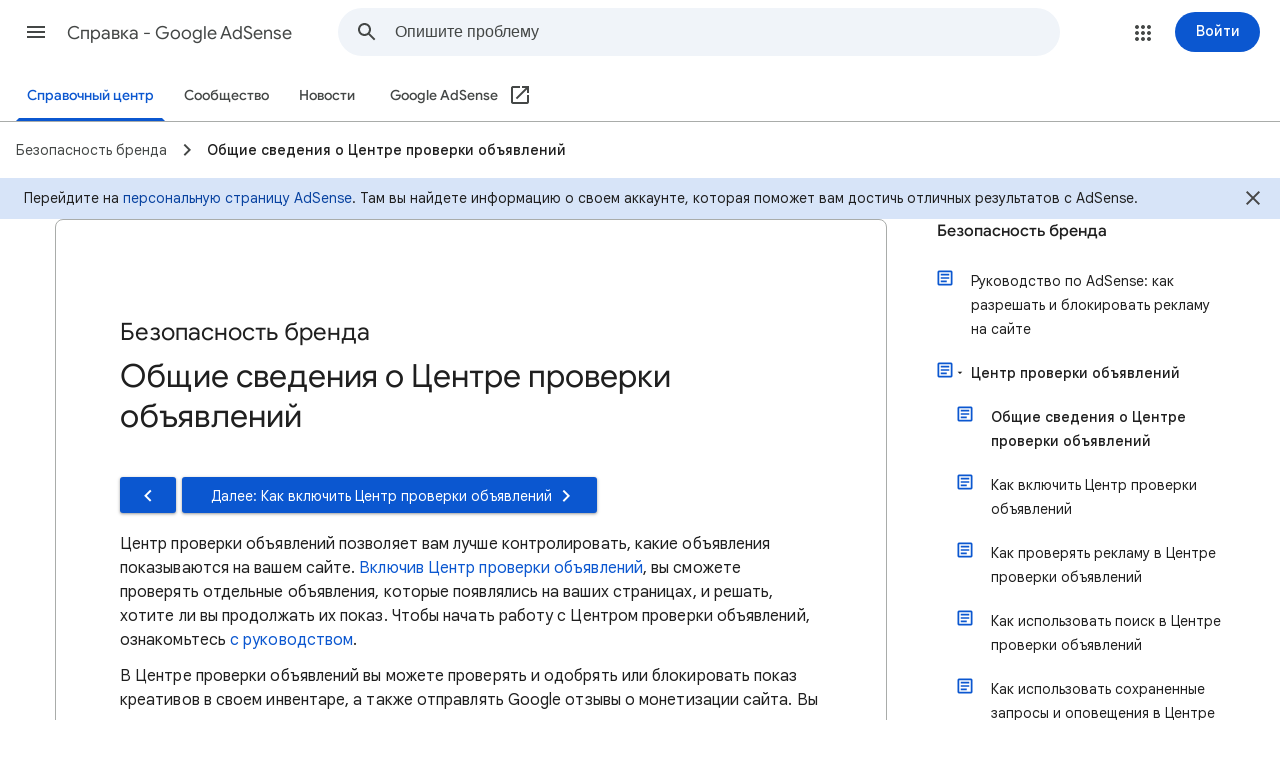

--- FILE ---
content_type: image/svg+xml
request_url: https://storage.googleapis.com/support-kms-prod/HIQOpogv3nxdzfdGnOeqeHYtDs5qH8idVhSX
body_size: 273784
content:
<svg width="1385" height="689" viewBox="0 0 1385 689" fill="none" xmlns="http://www.w3.org/2000/svg">
<g clip-path="url(#clip0_2_20954)">
<rect width="1280" height="689" fill="white"/>
<rect x="388" y="208" width="284" height="224" rx="8" fill="#DADCE0"/>
<path d="M389 367H671V424C671 427.866 667.866 431 664 431H396C392.134 431 389 427.866 389 424V367Z" fill="white"/>
<rect width="156" height="48" transform="translate(405 375)" fill="white"/>
<path d="M409.736 396.256C408.947 396.256 408.232 396.069 407.592 395.696C406.963 395.323 406.467 394.811 406.104 394.16C405.752 393.499 405.576 392.757 405.576 391.936C405.576 391.157 405.747 390.437 406.088 389.776C406.44 389.104 406.925 388.571 407.544 388.176C408.163 387.781 408.861 387.584 409.64 387.584C410.461 387.584 411.171 387.765 411.768 388.128C412.365 388.48 412.819 388.971 413.128 389.6C413.448 390.229 413.608 390.944 413.608 391.744C413.608 391.957 413.597 392.139 413.576 392.288H407.272C407.347 393.067 407.624 393.669 408.104 394.096C408.584 394.512 409.144 394.72 409.784 394.72C410.307 394.72 410.755 394.603 411.128 394.368C411.501 394.123 411.8 393.803 412.024 393.408L413.448 394.096C413.075 394.768 412.579 395.296 411.96 395.68C411.341 396.064 410.6 396.256 409.736 396.256ZM411.896 390.992C411.875 390.693 411.779 390.395 411.608 390.096C411.437 389.797 411.187 389.552 410.856 389.36C410.536 389.157 410.136 389.056 409.656 389.056C409.08 389.056 408.589 389.232 408.184 389.584C407.789 389.936 407.517 390.405 407.368 390.992H411.896ZM417.279 391.856L414.463 387.84H416.463L418.287 390.528H418.335L420.079 387.84H422.159L419.295 391.856L422.175 396H420.159L418.303 393.232H418.255L416.447 396H414.415L417.279 391.856ZM425.95 396.256C425.364 396.256 424.841 396.144 424.382 395.92C423.924 395.685 423.566 395.36 423.31 394.944C423.054 394.528 422.926 394.053 422.926 393.52C422.926 392.955 423.076 392.469 423.374 392.064C423.673 391.648 424.078 391.333 424.59 391.12C425.102 390.896 425.673 390.784 426.302 390.784C426.782 390.784 427.214 390.832 427.598 390.928C427.993 391.013 428.308 391.115 428.543 391.232V390.8C428.543 390.277 428.35 389.856 427.966 389.536C427.582 389.205 427.087 389.04 426.478 389.04C426.062 389.04 425.668 389.136 425.294 389.328C424.921 389.509 424.622 389.76 424.398 390.08L423.214 389.168C423.566 388.667 424.03 388.277 424.606 388C425.193 387.723 425.833 387.584 426.526 387.584C427.7 387.584 428.606 387.877 429.247 388.464C429.897 389.04 430.222 389.851 430.222 390.896V396H428.543V394.992H428.446C428.212 395.355 427.876 395.659 427.438 395.904C427.001 396.139 426.505 396.256 425.95 396.256ZM426.254 394.848C426.681 394.848 427.07 394.747 427.423 394.544C427.775 394.331 428.047 394.048 428.239 393.696C428.441 393.344 428.543 392.965 428.543 392.56C428.287 392.411 427.993 392.293 427.662 392.208C427.332 392.123 426.985 392.08 426.622 392.08C425.95 392.08 425.454 392.213 425.134 392.48C424.825 392.747 424.67 393.099 424.67 393.536C424.67 393.92 424.814 394.235 425.102 394.48C425.39 394.725 425.774 394.848 426.254 394.848ZM432.285 387.84H433.917V388.96H434.013C434.258 388.555 434.605 388.224 435.053 387.968C435.501 387.712 435.992 387.584 436.525 387.584C437.112 387.584 437.618 387.723 438.045 388C438.482 388.277 438.797 388.645 438.989 389.104C439.277 388.645 439.65 388.277 440.109 388C440.578 387.723 441.128 387.584 441.757 387.584C442.696 387.584 443.405 387.872 443.885 388.448C444.365 389.013 444.605 389.787 444.605 390.768V396H442.893V391.056C442.893 389.797 442.36 389.168 441.293 389.168C440.706 389.168 440.226 389.403 439.853 389.872C439.49 390.341 439.309 390.928 439.309 391.632V396H437.597V391.056C437.597 389.797 437.048 389.168 435.949 389.168C435.384 389.168 434.92 389.408 434.557 389.888C434.194 390.357 434.013 390.944 434.013 391.648V396H432.285V387.84ZM446.662 387.84H448.294V388.944H448.39C448.625 388.56 448.971 388.24 449.43 387.984C449.899 387.717 450.427 387.584 451.014 387.584C451.75 387.584 452.417 387.771 453.014 388.144C453.611 388.517 454.081 389.035 454.422 389.696C454.763 390.347 454.934 391.088 454.934 391.92C454.934 392.752 454.763 393.499 454.422 394.16C454.081 394.821 453.611 395.339 453.014 395.712C452.417 396.075 451.75 396.256 451.014 396.256C450.427 396.256 449.899 396.128 449.43 395.872C448.971 395.605 448.625 395.285 448.39 394.912H448.294L448.39 396.048V399.456H446.662V387.84ZM450.758 394.672C451.195 394.672 451.601 394.56 451.974 394.336C452.358 394.101 452.662 393.776 452.886 393.36C453.11 392.944 453.222 392.464 453.222 391.92C453.222 391.376 453.11 390.896 452.886 390.48C452.662 390.064 452.358 389.744 451.974 389.52C451.601 389.285 451.195 389.168 450.758 389.168C450.331 389.168 449.926 389.285 449.542 389.52C449.169 389.744 448.865 390.064 448.63 390.48C448.406 390.896 448.294 391.376 448.294 391.92C448.294 392.464 448.406 392.944 448.63 393.36C448.865 393.776 449.169 394.101 449.542 394.336C449.926 394.56 450.331 394.672 450.758 394.672ZM456.527 384.544H458.255V396H456.527V384.544ZM464.102 396.256C463.313 396.256 462.598 396.069 461.958 395.696C461.329 395.323 460.833 394.811 460.47 394.16C460.118 393.499 459.942 392.757 459.942 391.936C459.942 391.157 460.113 390.437 460.454 389.776C460.806 389.104 461.292 388.571 461.91 388.176C462.529 387.781 463.228 387.584 464.006 387.584C464.828 387.584 465.537 387.765 466.134 388.128C466.732 388.48 467.185 388.971 467.494 389.6C467.814 390.229 467.974 390.944 467.974 391.744C467.974 391.957 467.964 392.139 467.942 392.288H461.638C461.713 393.067 461.99 393.669 462.47 394.096C462.95 394.512 463.51 394.72 464.15 394.72C464.673 394.72 465.121 394.603 465.494 394.368C465.868 394.123 466.166 393.803 466.39 393.408L467.814 394.096C467.441 394.768 466.945 395.296 466.326 395.68C465.708 396.064 464.966 396.256 464.102 396.256ZM466.262 390.992C466.241 390.693 466.145 390.395 465.974 390.096C465.804 389.797 465.553 389.552 465.222 389.36C464.902 389.157 464.502 389.056 464.022 389.056C463.446 389.056 462.956 389.232 462.55 389.584C462.156 389.936 461.884 390.405 461.734 390.992H466.262ZM470.825 396.096C470.484 396.096 470.196 395.979 469.961 395.744C469.727 395.509 469.609 395.227 469.609 394.896C469.609 394.565 469.727 394.283 469.961 394.048C470.196 393.813 470.484 393.696 470.825 393.696C471.167 393.696 471.449 393.813 471.673 394.048C471.908 394.272 472.025 394.555 472.025 394.896C472.025 395.227 471.908 395.509 471.673 395.744C471.449 395.979 471.167 396.096 470.825 396.096ZM477.861 396.256C477.05 396.256 476.325 396.069 475.685 395.696C475.045 395.323 474.544 394.811 474.181 394.16C473.829 393.499 473.653 392.752 473.653 391.92C473.653 391.088 473.829 390.347 474.181 389.696C474.544 389.035 475.045 388.517 475.685 388.144C476.325 387.771 477.05 387.584 477.861 387.584C478.757 387.584 479.514 387.787 480.133 388.192C480.762 388.587 481.216 389.136 481.493 389.84L479.925 390.48C479.541 389.605 478.842 389.168 477.829 389.168C477.381 389.168 476.965 389.285 476.581 389.52C476.208 389.744 475.909 390.064 475.685 390.48C475.472 390.896 475.365 391.376 475.365 391.92C475.365 392.464 475.472 392.944 475.685 393.36C475.909 393.776 476.208 394.101 476.581 394.336C476.965 394.56 477.381 394.672 477.829 394.672C478.341 394.672 478.778 394.56 479.141 394.336C479.514 394.101 479.802 393.765 480.005 393.328L481.557 394C481.237 394.693 480.762 395.243 480.133 395.648C479.504 396.053 478.746 396.256 477.861 396.256ZM486.944 396.256C486.123 396.256 485.387 396.069 484.736 395.696C484.086 395.312 483.579 394.789 483.216 394.128C482.854 393.467 482.672 392.731 482.672 391.92C482.672 391.109 482.854 390.373 483.216 389.712C483.579 389.051 484.086 388.533 484.736 388.16C485.387 387.776 486.123 387.584 486.944 387.584C487.755 387.584 488.486 387.776 489.136 388.16C489.787 388.544 490.294 389.067 490.656 389.728C491.019 390.389 491.2 391.12 491.2 391.92C491.2 392.731 491.019 393.467 490.656 394.128C490.294 394.789 489.787 395.312 489.136 395.696C488.496 396.069 487.766 396.256 486.944 396.256ZM486.944 394.672C487.403 394.672 487.824 394.56 488.208 394.336C488.592 394.112 488.902 393.792 489.136 393.376C489.371 392.96 489.488 392.475 489.488 391.92C489.488 391.365 489.371 390.88 489.136 390.464C488.902 390.048 488.592 389.728 488.208 389.504C487.824 389.28 487.403 389.168 486.944 389.168C486.486 389.168 486.059 389.28 485.664 389.504C485.28 389.728 484.971 390.048 484.736 390.464C484.502 390.88 484.384 391.365 484.384 391.92C484.384 392.475 484.502 392.96 484.736 393.376C484.971 393.792 485.28 394.112 485.664 394.336C486.059 394.56 486.486 394.672 486.944 394.672ZM492.795 387.84H494.427V388.96H494.523C494.769 388.555 495.115 388.224 495.563 387.968C496.011 387.712 496.502 387.584 497.035 387.584C497.622 387.584 498.129 387.723 498.555 388C498.993 388.277 499.307 388.645 499.499 389.104C499.787 388.645 500.161 388.277 500.619 388C501.089 387.723 501.638 387.584 502.267 387.584C503.206 387.584 503.915 387.872 504.395 388.448C504.875 389.013 505.115 389.787 505.115 390.768V396H503.403V391.056C503.403 389.797 502.87 389.168 501.803 389.168C501.217 389.168 500.737 389.403 500.363 389.872C500.001 390.341 499.819 390.928 499.819 391.632V396H498.107V391.056C498.107 389.797 497.558 389.168 496.459 389.168C495.894 389.168 495.43 389.408 495.067 389.888C494.705 390.357 494.523 390.944 494.523 391.648V396H492.795V387.84ZM509.733 384.544H511.381L507.893 396H506.245L509.733 384.544ZM514.775 396.256C514.039 396.256 513.373 396.075 512.775 395.712C512.178 395.339 511.709 394.821 511.367 394.16C511.026 393.499 510.855 392.752 510.855 391.92C510.855 391.088 511.026 390.347 511.367 389.696C511.709 389.035 512.178 388.517 512.775 388.144C513.373 387.771 514.039 387.584 514.775 387.584C515.373 387.584 515.901 387.717 516.359 387.984C516.818 388.24 517.165 388.56 517.399 388.944H517.495L517.399 387.808V384.544H519.111V396H517.495V394.912H517.399C517.165 395.285 516.818 395.605 516.359 395.872C515.901 396.128 515.373 396.256 514.775 396.256ZM515.031 394.672C515.458 394.672 515.858 394.56 516.231 394.336C516.615 394.101 516.919 393.776 517.143 393.36C517.378 392.944 517.495 392.464 517.495 391.92C517.495 391.376 517.378 390.896 517.143 390.48C516.919 390.064 516.615 389.744 516.231 389.52C515.858 389.285 515.458 389.168 515.031 389.168C514.605 389.168 514.199 389.285 513.815 389.52C513.442 389.744 513.138 390.064 512.903 390.48C512.679 390.896 512.567 391.376 512.567 391.92C512.567 392.464 512.679 392.944 512.903 393.36C513.138 393.776 513.442 394.101 513.815 394.336C514.199 394.56 514.605 394.672 515.031 394.672ZM522.299 386.64C521.979 386.64 521.701 386.528 521.467 386.304C521.243 386.069 521.131 385.792 521.131 385.472C521.131 385.152 521.243 384.88 521.467 384.656C521.701 384.432 521.979 384.32 522.299 384.32C522.619 384.32 522.891 384.432 523.115 384.656C523.349 384.88 523.467 385.152 523.467 385.472C523.467 385.792 523.349 386.069 523.115 386.304C522.891 386.528 522.619 386.64 522.299 386.64ZM521.435 387.84H523.163V396H521.435V387.84ZM528.443 396.256C527.515 396.256 526.747 396.053 526.139 395.648C525.541 395.243 525.12 394.715 524.875 394.064L526.427 393.392C526.619 393.829 526.891 394.165 527.243 394.4C527.595 394.624 527.995 394.736 528.443 394.736C528.901 394.736 529.285 394.656 529.595 394.496C529.904 394.325 530.059 394.075 530.059 393.744C530.059 393.445 529.925 393.211 529.659 393.04C529.403 392.859 528.997 392.704 528.443 392.576L527.467 392.352C526.816 392.192 526.277 391.909 525.851 391.504C525.424 391.099 525.211 390.587 525.211 389.968C525.211 389.499 525.349 389.083 525.627 388.72C525.915 388.357 526.293 388.08 526.763 387.888C527.243 387.685 527.765 387.584 528.331 387.584C529.099 387.584 529.765 387.733 530.331 388.032C530.907 388.331 531.323 388.768 531.579 389.344L530.091 390.016C529.76 389.365 529.179 389.04 528.347 389.04C527.941 389.04 527.6 389.125 527.323 389.296C527.056 389.467 526.923 389.68 526.923 389.936C526.923 390.416 527.339 390.763 528.171 390.976L529.355 391.264C530.155 391.467 530.757 391.771 531.163 392.176C531.579 392.581 531.787 393.083 531.787 393.68C531.787 394.192 531.637 394.645 531.339 395.04C531.051 395.424 530.651 395.723 530.139 395.936C529.627 396.149 529.061 396.256 528.443 396.256ZM534.559 396.096C534.218 396.096 533.93 395.979 533.695 395.744C533.46 395.509 533.343 395.227 533.343 394.896C533.343 394.565 533.46 394.283 533.695 394.048C533.93 393.813 534.218 393.696 534.559 393.696C534.9 393.696 535.183 393.813 535.407 394.048C535.642 394.272 535.759 394.555 535.759 394.896C535.759 395.227 535.642 395.509 535.407 395.744C535.183 395.979 534.9 396.096 534.559 396.096ZM538.319 396.096C537.978 396.096 537.69 395.979 537.455 395.744C537.22 395.509 537.103 395.227 537.103 394.896C537.103 394.565 537.22 394.283 537.455 394.048C537.69 393.813 537.978 393.696 538.319 393.696C538.66 393.696 538.943 393.813 539.167 394.048C539.402 394.272 539.519 394.555 539.519 394.896C539.519 395.227 539.402 395.509 539.167 395.744C538.943 395.979 538.66 396.096 538.319 396.096ZM542.095 396.096C541.754 396.096 541.466 395.979 541.231 395.744C540.996 395.509 540.879 395.227 540.879 394.896C540.879 394.565 540.996 394.283 541.231 394.048C541.466 393.813 541.754 393.696 542.095 393.696C542.436 393.696 542.719 393.813 542.943 394.048C543.178 394.272 543.295 394.555 543.295 394.896C543.295 395.227 543.178 395.509 542.943 395.744C542.719 395.979 542.436 396.096 542.095 396.096Z" fill="#1967D2"/>
<a href="https://www.tokopedia.com/discovery/ramadan">
<rect fill="black" fill-opacity="0" x="63.7294" y="1.824" width="75.4455" height="20.352"/>
</a>
<path d="M408.949 405.086V406.873H408.07V405.086H408.949ZM408.844 414.654V416.219H407.971V414.654H408.844ZM410.016 412.803C410.016 412.568 409.963 412.357 409.857 412.17C409.752 411.982 409.578 411.811 409.336 411.654C409.094 411.498 408.77 411.354 408.363 411.221C407.871 411.068 407.445 410.883 407.086 410.664C406.73 410.445 406.455 410.174 406.26 409.85C406.068 409.525 405.973 409.133 405.973 408.672C405.973 408.191 406.076 407.777 406.283 407.43C406.49 407.082 406.783 406.814 407.162 406.627C407.541 406.439 407.986 406.346 408.498 406.346C408.896 406.346 409.252 406.406 409.564 406.527C409.877 406.645 410.141 406.82 410.355 407.055C410.574 407.289 410.74 407.576 410.854 407.916C410.971 408.256 411.029 408.648 411.029 409.094H409.951C409.951 408.832 409.92 408.592 409.857 408.373C409.795 408.154 409.701 407.965 409.576 407.805C409.451 407.641 409.299 407.516 409.119 407.43C408.939 407.34 408.732 407.295 408.498 407.295C408.17 407.295 407.898 407.352 407.684 407.465C407.473 407.578 407.316 407.738 407.215 407.945C407.113 408.148 407.062 408.385 407.062 408.654C407.062 408.904 407.113 409.123 407.215 409.311C407.316 409.498 407.488 409.668 407.73 409.82C407.977 409.969 408.314 410.115 408.744 410.26C409.248 410.42 409.676 410.609 410.027 410.828C410.379 411.043 410.646 411.309 410.83 411.625C411.014 411.938 411.105 412.326 411.105 412.791C411.105 413.295 410.992 413.721 410.766 414.068C410.539 414.412 410.221 414.674 409.811 414.854C409.4 415.033 408.92 415.123 408.369 415.123C408.037 415.123 407.709 415.078 407.385 414.988C407.061 414.898 406.768 414.752 406.506 414.549C406.244 414.342 406.035 414.07 405.879 413.734C405.723 413.395 405.645 412.979 405.645 412.486H406.734C406.734 412.818 406.781 413.094 406.875 413.312C406.973 413.527 407.102 413.699 407.262 413.828C407.422 413.953 407.598 414.043 407.789 414.098C407.984 414.148 408.178 414.174 408.369 414.174C408.721 414.174 409.018 414.119 409.26 414.01C409.506 413.896 409.693 413.736 409.822 413.529C409.951 413.322 410.016 413.08 410.016 412.803ZM416.381 406.422V415H415.298V407.775L413.112 408.572V407.594L416.212 406.422H416.381ZM420.064 414.426C420.064 414.242 420.12 414.088 420.234 413.963C420.351 413.834 420.519 413.77 420.738 413.77C420.956 413.77 421.122 413.834 421.236 413.963C421.353 414.088 421.411 414.242 421.411 414.426C421.411 414.605 421.353 414.758 421.236 414.883C421.122 415.008 420.956 415.07 420.738 415.07C420.519 415.07 420.351 415.008 420.234 414.883C420.12 414.758 420.064 414.605 420.064 414.426ZM429.219 412.129V413.02H423.055V412.381L426.875 406.469H427.76L426.81 408.18L424.285 412.129H429.219ZM428.029 406.469V415H426.945V406.469H428.029ZM431.77 406V415H430.68V406H431.77ZM435.643 408.66L432.878 411.619L431.331 413.225L431.243 412.07L432.35 410.746L434.319 408.66H435.643ZM434.653 415L432.391 411.977L432.954 411.01L435.93 415H434.653ZM440.447 410.711V410.471C440.447 410.135 440.553 409.857 440.764 409.639C440.978 409.42 441.269 409.311 441.637 409.311C442.008 409.311 442.301 409.42 442.515 409.639C442.73 409.857 442.838 410.135 442.838 410.471V410.711C442.838 411.043 442.73 411.318 442.515 411.537C442.305 411.752 442.014 411.859 441.642 411.859C441.275 411.859 440.984 411.752 440.769 411.537C440.555 411.318 440.447 411.043 440.447 410.711ZM449.675 410.201H450.448C450.827 410.201 451.14 410.139 451.386 410.014C451.636 409.885 451.821 409.711 451.943 409.492C452.068 409.27 452.13 409.02 452.13 408.742C452.13 408.414 452.075 408.139 451.966 407.916C451.857 407.693 451.693 407.525 451.474 407.412C451.255 407.299 450.978 407.242 450.642 407.242C450.337 407.242 450.068 407.303 449.833 407.424C449.603 407.541 449.421 407.709 449.288 407.928C449.159 408.146 449.095 408.404 449.095 408.701H448.011C448.011 408.268 448.12 407.873 448.339 407.518C448.558 407.162 448.864 406.879 449.259 406.668C449.657 406.457 450.118 406.352 450.642 406.352C451.157 406.352 451.609 406.443 451.995 406.627C452.382 406.807 452.683 407.076 452.898 407.436C453.112 407.791 453.22 408.234 453.22 408.766C453.22 408.98 453.169 409.211 453.068 409.457C452.97 409.699 452.816 409.926 452.605 410.137C452.398 410.348 452.128 410.521 451.796 410.658C451.464 410.791 451.066 410.857 450.601 410.857H449.675V410.201ZM449.675 411.092V410.441H450.601C451.144 410.441 451.593 410.506 451.948 410.635C452.304 410.764 452.583 410.936 452.786 411.15C452.993 411.365 453.138 411.602 453.22 411.859C453.306 412.113 453.349 412.367 453.349 412.621C453.349 413.02 453.28 413.373 453.144 413.682C453.011 413.99 452.821 414.252 452.575 414.467C452.333 414.682 452.048 414.844 451.72 414.953C451.392 415.062 451.034 415.117 450.648 415.117C450.276 415.117 449.927 415.064 449.599 414.959C449.275 414.854 448.987 414.701 448.737 414.502C448.487 414.299 448.292 414.051 448.151 413.758C448.011 413.461 447.941 413.123 447.941 412.744H449.025C449.025 413.041 449.089 413.301 449.218 413.523C449.351 413.746 449.538 413.92 449.78 414.045C450.026 414.166 450.316 414.227 450.648 414.227C450.98 414.227 451.265 414.17 451.503 414.057C451.745 413.939 451.931 413.764 452.06 413.529C452.193 413.295 452.259 413 452.259 412.645C452.259 412.289 452.185 411.998 452.036 411.771C451.888 411.541 451.677 411.371 451.403 411.262C451.134 411.148 450.816 411.092 450.448 411.092H449.675ZM458.765 406.422V415H457.681V407.775L455.496 408.572V407.594L458.595 406.422H458.765ZM465.875 406.422V415H464.791V407.775L462.606 408.572V407.594L465.705 406.422H465.875ZM474.054 408.66V415H472.965V408.66H474.054ZM472.882 406.979C472.882 406.803 472.935 406.654 473.041 406.533C473.15 406.412 473.31 406.352 473.521 406.352C473.728 406.352 473.886 406.412 473.996 406.533C474.109 406.654 474.166 406.803 474.166 406.979C474.166 407.146 474.109 407.291 473.996 407.412C473.886 407.529 473.728 407.588 473.521 407.588C473.31 407.588 473.15 407.529 473.041 407.412C472.935 407.291 472.882 407.146 472.882 406.979ZM477.233 409.92V415H476.143V408.66H477.174L477.233 409.92ZM477.01 411.59L476.506 411.572C476.51 411.139 476.567 410.738 476.676 410.371C476.785 410 476.948 409.678 477.162 409.404C477.377 409.131 477.645 408.92 477.965 408.771C478.285 408.619 478.657 408.543 479.078 408.543C479.375 408.543 479.649 408.586 479.899 408.672C480.149 408.754 480.366 408.885 480.549 409.064C480.733 409.244 480.875 409.475 480.977 409.756C481.078 410.037 481.129 410.377 481.129 410.775V415H480.045V410.828C480.045 410.496 479.989 410.23 479.875 410.031C479.766 409.832 479.61 409.688 479.407 409.598C479.203 409.504 478.965 409.457 478.692 409.457C478.371 409.457 478.104 409.514 477.889 409.627C477.674 409.74 477.502 409.896 477.373 410.096C477.244 410.295 477.151 410.523 477.092 410.781C477.037 411.035 477.01 411.305 477.01 411.59ZM481.118 410.992L480.391 411.215C480.395 410.867 480.451 410.533 480.561 410.213C480.674 409.893 480.836 409.607 481.047 409.357C481.262 409.107 481.526 408.91 481.838 408.766C482.151 408.617 482.508 408.543 482.91 408.543C483.25 408.543 483.551 408.588 483.813 408.678C484.078 408.768 484.301 408.906 484.481 409.094C484.664 409.277 484.803 409.514 484.897 409.803C484.991 410.092 485.037 410.436 485.037 410.834V415H483.948V410.822C483.948 410.467 483.891 410.191 483.778 409.996C483.668 409.797 483.512 409.658 483.309 409.58C483.11 409.498 482.871 409.457 482.594 409.457C482.356 409.457 482.145 409.498 481.961 409.58C481.778 409.662 481.623 409.775 481.498 409.92C481.373 410.061 481.278 410.223 481.211 410.406C481.149 410.59 481.118 410.785 481.118 410.992ZM488.122 409.879V417.438H487.032V408.66H488.028L488.122 409.879ZM492.394 411.777V411.9C492.394 412.361 492.339 412.789 492.229 413.184C492.12 413.574 491.96 413.914 491.749 414.203C491.542 414.492 491.286 414.717 490.981 414.877C490.677 415.037 490.327 415.117 489.933 415.117C489.53 415.117 489.175 415.051 488.866 414.918C488.558 414.785 488.296 414.592 488.081 414.338C487.866 414.084 487.694 413.779 487.565 413.424C487.44 413.068 487.354 412.668 487.308 412.223V411.566C487.354 411.098 487.442 410.678 487.571 410.307C487.7 409.936 487.87 409.619 488.081 409.357C488.296 409.092 488.556 408.891 488.86 408.754C489.165 408.613 489.517 408.543 489.915 408.543C490.313 408.543 490.667 408.621 490.976 408.777C491.284 408.93 491.544 409.148 491.755 409.434C491.966 409.719 492.124 410.061 492.229 410.459C492.339 410.854 492.394 411.293 492.394 411.777ZM491.304 411.9V411.777C491.304 411.461 491.27 411.164 491.204 410.887C491.138 410.605 491.034 410.359 490.894 410.148C490.757 409.934 490.581 409.766 490.366 409.645C490.151 409.52 489.895 409.457 489.599 409.457C489.325 409.457 489.087 409.504 488.884 409.598C488.685 409.691 488.515 409.818 488.374 409.979C488.233 410.135 488.118 410.314 488.028 410.518C487.942 410.717 487.878 410.924 487.835 411.139V412.656C487.913 412.93 488.022 413.188 488.163 413.43C488.304 413.668 488.491 413.861 488.726 414.01C488.96 414.154 489.255 414.227 489.61 414.227C489.903 414.227 490.155 414.166 490.366 414.045C490.581 413.92 490.757 413.75 490.894 413.535C491.034 413.32 491.138 413.074 491.204 412.797C491.27 412.516 491.304 412.217 491.304 411.9ZM495.22 409.656V415H494.136V408.66H495.191L495.22 409.656ZM497.201 408.625L497.195 409.633C497.105 409.613 497.019 409.602 496.937 409.598C496.859 409.59 496.769 409.586 496.668 409.586C496.418 409.586 496.197 409.625 496.005 409.703C495.814 409.781 495.652 409.891 495.519 410.031C495.386 410.172 495.281 410.34 495.203 410.535C495.129 410.727 495.08 410.938 495.056 411.168L494.752 411.344C494.752 410.961 494.789 410.602 494.863 410.266C494.941 409.93 495.06 409.633 495.22 409.375C495.38 409.113 495.584 408.91 495.83 408.766C496.08 408.617 496.377 408.543 496.72 408.543C496.798 408.543 496.888 408.553 496.99 408.572C497.091 408.588 497.162 408.605 497.201 408.625ZM501.076 415.117C500.635 415.117 500.235 415.043 499.875 414.895C499.52 414.742 499.213 414.529 498.955 414.256C498.701 413.982 498.506 413.658 498.369 413.283C498.233 412.908 498.164 412.498 498.164 412.053V411.807C498.164 411.291 498.24 410.832 498.393 410.43C498.545 410.023 498.752 409.68 499.014 409.398C499.276 409.117 499.573 408.904 499.905 408.76C500.237 408.615 500.58 408.543 500.936 408.543C501.389 408.543 501.78 408.621 502.108 408.777C502.44 408.934 502.711 409.152 502.922 409.434C503.133 409.711 503.289 410.039 503.391 410.418C503.492 410.793 503.543 411.203 503.543 411.648V412.135H498.809V411.25H502.459V411.168C502.444 410.887 502.385 410.613 502.283 410.348C502.186 410.082 502.03 409.863 501.815 409.691C501.6 409.52 501.307 409.434 500.936 409.434C500.69 409.434 500.463 409.486 500.256 409.592C500.049 409.693 499.871 409.846 499.723 410.049C499.574 410.252 499.459 410.5 499.377 410.793C499.295 411.086 499.254 411.424 499.254 411.807V412.053C499.254 412.354 499.295 412.637 499.377 412.902C499.463 413.164 499.586 413.395 499.746 413.594C499.91 413.793 500.108 413.949 500.338 414.062C500.573 414.176 500.838 414.232 501.135 414.232C501.518 414.232 501.842 414.154 502.108 413.998C502.373 413.842 502.606 413.633 502.805 413.371L503.461 413.893C503.324 414.1 503.151 414.297 502.94 414.484C502.729 414.672 502.469 414.824 502.16 414.941C501.856 415.059 501.494 415.117 501.076 415.117ZM508.86 413.318C508.86 413.162 508.825 413.018 508.755 412.885C508.688 412.748 508.55 412.625 508.339 412.516C508.132 412.402 507.819 412.305 507.401 412.223C507.05 412.148 506.731 412.061 506.446 411.959C506.165 411.857 505.925 411.734 505.725 411.59C505.53 411.445 505.38 411.275 505.274 411.08C505.169 410.885 505.116 410.656 505.116 410.395C505.116 410.145 505.171 409.908 505.28 409.686C505.393 409.463 505.552 409.266 505.755 409.094C505.962 408.922 506.21 408.787 506.499 408.689C506.788 408.592 507.11 408.543 507.466 408.543C507.974 408.543 508.407 408.633 508.766 408.812C509.126 408.992 509.401 409.232 509.593 409.533C509.784 409.83 509.88 410.16 509.88 410.523H508.796C508.796 410.348 508.743 410.178 508.638 410.014C508.536 409.846 508.386 409.707 508.186 409.598C507.991 409.488 507.751 409.434 507.466 409.434C507.165 409.434 506.921 409.48 506.733 409.574C506.55 409.664 506.415 409.779 506.329 409.92C506.247 410.061 506.206 410.209 506.206 410.365C506.206 410.482 506.225 410.588 506.265 410.682C506.308 410.771 506.382 410.855 506.487 410.934C506.593 411.008 506.741 411.078 506.933 411.145C507.124 411.211 507.368 411.277 507.665 411.344C508.184 411.461 508.612 411.602 508.948 411.766C509.284 411.93 509.534 412.131 509.698 412.369C509.862 412.607 509.944 412.896 509.944 413.236C509.944 413.514 509.886 413.768 509.768 413.998C509.655 414.229 509.489 414.428 509.27 414.596C509.056 414.76 508.798 414.889 508.497 414.982C508.2 415.072 507.866 415.117 507.495 415.117C506.936 415.117 506.464 415.018 506.077 414.818C505.69 414.619 505.397 414.361 505.198 414.045C504.999 413.729 504.899 413.395 504.899 413.043H505.989C506.005 413.34 506.091 413.576 506.247 413.752C506.403 413.924 506.595 414.047 506.821 414.121C507.048 414.191 507.272 414.227 507.495 414.227C507.792 414.227 508.04 414.188 508.239 414.109C508.442 414.031 508.597 413.924 508.702 413.787C508.808 413.65 508.86 413.494 508.86 413.318ZM515.419 413.318C515.419 413.162 515.384 413.018 515.314 412.885C515.248 412.748 515.109 412.625 514.898 412.516C514.691 412.402 514.378 412.305 513.96 412.223C513.609 412.148 513.291 412.061 513.005 411.959C512.724 411.857 512.484 411.734 512.285 411.59C512.089 411.445 511.939 411.275 511.834 411.08C511.728 410.885 511.675 410.656 511.675 410.395C511.675 410.145 511.73 409.908 511.839 409.686C511.953 409.463 512.111 409.266 512.314 409.094C512.521 408.922 512.769 408.787 513.058 408.689C513.347 408.592 513.669 408.543 514.025 408.543C514.533 408.543 514.966 408.633 515.326 408.812C515.685 408.992 515.96 409.232 516.152 409.533C516.343 409.83 516.439 410.16 516.439 410.523H515.355C515.355 410.348 515.302 410.178 515.197 410.014C515.095 409.846 514.945 409.707 514.746 409.598C514.55 409.488 514.31 409.434 514.025 409.434C513.724 409.434 513.48 409.48 513.293 409.574C513.109 409.664 512.974 409.779 512.888 409.92C512.806 410.061 512.765 410.209 512.765 410.365C512.765 410.482 512.785 410.588 512.824 410.682C512.867 410.771 512.941 410.855 513.046 410.934C513.152 411.008 513.3 411.078 513.492 411.145C513.683 411.211 513.927 411.277 514.224 411.344C514.744 411.461 515.171 411.602 515.507 411.766C515.843 411.93 516.093 412.131 516.257 412.369C516.421 412.607 516.503 412.896 516.503 413.236C516.503 413.514 516.445 413.768 516.328 413.998C516.214 414.229 516.048 414.428 515.83 414.596C515.615 414.76 515.357 414.889 515.056 414.982C514.759 415.072 514.425 415.117 514.054 415.117C513.496 415.117 513.023 415.018 512.636 414.818C512.25 414.619 511.957 414.361 511.757 414.045C511.558 413.729 511.459 413.395 511.459 413.043H512.548C512.564 413.34 512.65 413.576 512.806 413.752C512.962 413.924 513.154 414.047 513.38 414.121C513.607 414.191 513.832 414.227 514.054 414.227C514.351 414.227 514.599 414.188 514.798 414.109C515.001 414.031 515.156 413.924 515.261 413.787C515.367 413.65 515.419 413.494 515.419 413.318ZM519.465 408.66V415H518.375V408.66H519.465ZM518.293 406.979C518.293 406.803 518.346 406.654 518.451 406.533C518.561 406.412 518.721 406.352 518.932 406.352C519.139 406.352 519.297 406.412 519.406 406.533C519.52 406.654 519.576 406.803 519.576 406.979C519.576 407.146 519.52 407.291 519.406 407.412C519.297 407.529 519.139 407.588 518.932 407.588C518.721 407.588 518.561 407.529 518.451 407.412C518.346 407.291 518.293 407.146 518.293 406.979ZM521.278 411.9V411.766C521.278 411.309 521.345 410.885 521.477 410.494C521.61 410.1 521.802 409.758 522.052 409.469C522.302 409.176 522.604 408.949 522.96 408.789C523.315 408.625 523.714 408.543 524.155 408.543C524.6 408.543 525.001 408.625 525.356 408.789C525.716 408.949 526.02 409.176 526.27 409.469C526.524 409.758 526.718 410.1 526.85 410.494C526.983 410.885 527.05 411.309 527.05 411.766V411.9C527.05 412.357 526.983 412.781 526.85 413.172C526.718 413.562 526.524 413.904 526.27 414.197C526.02 414.486 525.718 414.713 525.362 414.877C525.011 415.037 524.612 415.117 524.167 415.117C523.721 415.117 523.321 415.037 522.966 414.877C522.61 414.713 522.305 414.486 522.052 414.197C521.802 413.904 521.61 413.562 521.477 413.172C521.345 412.781 521.278 412.357 521.278 411.9ZM522.362 411.766V411.9C522.362 412.217 522.399 412.516 522.473 412.797C522.548 413.074 522.659 413.32 522.807 413.535C522.96 413.75 523.149 413.92 523.376 414.045C523.602 414.166 523.866 414.227 524.167 414.227C524.464 414.227 524.723 414.166 524.946 414.045C525.173 413.92 525.36 413.75 525.509 413.535C525.657 413.32 525.768 413.074 525.843 412.797C525.921 412.516 525.96 412.217 525.96 411.9V411.766C525.96 411.453 525.921 411.158 525.843 410.881C525.768 410.6 525.655 410.352 525.503 410.137C525.354 409.918 525.167 409.746 524.94 409.621C524.718 409.496 524.456 409.434 524.155 409.434C523.858 409.434 523.596 409.496 523.37 409.621C523.147 409.746 522.96 409.918 522.807 410.137C522.659 410.352 522.548 410.6 522.473 410.881C522.399 411.158 522.362 411.453 522.362 411.766ZM529.853 410.014V415H528.769V408.66H529.794L529.853 410.014ZM529.595 411.59L529.144 411.572C529.148 411.139 529.212 410.738 529.337 410.371C529.462 410 529.638 409.678 529.865 409.404C530.091 409.131 530.361 408.92 530.673 408.771C530.99 408.619 531.339 408.543 531.722 408.543C532.035 408.543 532.316 408.586 532.566 408.672C532.816 408.754 533.029 408.887 533.205 409.07C533.384 409.254 533.521 409.492 533.615 409.785C533.708 410.074 533.755 410.428 533.755 410.846V415H532.665V410.834C532.665 410.502 532.617 410.236 532.519 410.037C532.421 409.834 532.279 409.688 532.091 409.598C531.904 409.504 531.673 409.457 531.4 409.457C531.13 409.457 530.884 409.514 530.662 409.627C530.443 409.74 530.253 409.896 530.093 410.096C529.937 410.295 529.814 410.523 529.724 410.781C529.638 411.035 529.595 411.305 529.595 411.59ZM539.453 413.318C539.453 413.162 539.418 413.018 539.348 412.885C539.281 412.748 539.143 412.625 538.932 412.516C538.725 412.402 538.412 412.305 537.994 412.223C537.643 412.148 537.324 412.061 537.039 411.959C536.758 411.857 536.518 411.734 536.318 411.59C536.123 411.445 535.973 411.275 535.867 411.08C535.762 410.885 535.709 410.656 535.709 410.395C535.709 410.145 535.764 409.908 535.873 409.686C535.986 409.463 536.145 409.266 536.348 409.094C536.555 408.922 536.803 408.787 537.092 408.689C537.381 408.592 537.703 408.543 538.059 408.543C538.566 408.543 539 408.633 539.359 408.812C539.719 408.992 539.994 409.232 540.186 409.533C540.377 409.83 540.473 410.16 540.473 410.523H539.389C539.389 410.348 539.336 410.178 539.231 410.014C539.129 409.846 538.979 409.707 538.779 409.598C538.584 409.488 538.344 409.434 538.059 409.434C537.758 409.434 537.514 409.48 537.326 409.574C537.143 409.664 537.008 409.779 536.922 409.92C536.84 410.061 536.799 410.209 536.799 410.365C536.799 410.482 536.818 410.588 536.857 410.682C536.9 410.771 536.975 410.855 537.08 410.934C537.186 411.008 537.334 411.078 537.525 411.145C537.717 411.211 537.961 411.277 538.258 411.344C538.777 411.461 539.205 411.602 539.541 411.766C539.877 411.93 540.127 412.131 540.291 412.369C540.455 412.607 540.537 412.896 540.537 413.236C540.537 413.514 540.479 413.768 540.361 413.998C540.248 414.229 540.082 414.428 539.863 414.596C539.649 414.76 539.391 414.889 539.09 414.982C538.793 415.072 538.459 415.117 538.088 415.117C537.529 415.117 537.057 415.018 536.67 414.818C536.283 414.619 535.99 414.361 535.791 414.045C535.592 413.729 535.492 413.395 535.492 413.043H536.582C536.598 413.34 536.684 413.576 536.84 413.752C536.996 413.924 537.188 414.047 537.414 414.121C537.641 414.191 537.865 414.227 538.088 414.227C538.385 414.227 538.633 414.188 538.832 414.109C539.035 414.031 539.19 413.924 539.295 413.787C539.4 413.65 539.453 413.494 539.453 413.318Z" fill="#5F6368"/>
<g clip-path="url(#clip1_2_20954)">
<g clip-path="url(#clip2_2_20954)">
<path fill-rule="evenodd" clip-rule="evenodd" d="M639 395C640.1 395 641 394.1 641 393C641 391.9 640.1 391 639 391C637.9 391 637 391.9 637 393C637 394.1 637.9 395 639 395ZM639 397C637.9 397 637 397.9 637 399C637 400.1 637.9 401 639 401C640.1 401 641 400.1 641 399C641 397.9 640.1 397 639 397ZM637 405C637 403.9 637.9 403 639 403C640.1 403 641 403.9 641 405C641 406.1 640.1 407 639 407C637.9 407 637 406.1 637 405Z" fill="#5F6368"/>
</g>
</g>
<g clip-path="url(#clip3_2_20954)">
<g clip-path="url(#clip4_2_20954)">
<path fill-rule="evenodd" clip-rule="evenodd" d="M591 389C585.48 389 581 393.48 581 399C581 404.52 585.48 409 591 409C596.52 409 601 404.52 601 399C601 393.48 596.52 389 591 389ZM583 399C583 394.58 586.58 391 591 391C592.85 391 594.55 391.63 595.9 392.69L584.69 403.9C583.63 402.55 583 400.85 583 399ZM586.1 405.31C587.45 406.37 589.15 407 591 407C595.42 407 599 403.42 599 399C599 397.15 598.37 395.45 597.31 394.1L586.1 405.31Z" fill="#5F6368"/>
</g>
</g>
<rect x="680" y="208" width="284" height="224" rx="8" fill="#DADCE0"/>
<path d="M681 367H963V424C963 427.866 959.866 431 956 431H688C684.134 431 681 427.866 681 424V367Z" fill="white"/>
<rect width="156" height="48" transform="translate(697 375)" fill="white"/>
<path d="M701.736 396.256C700.947 396.256 700.232 396.069 699.592 395.696C698.963 395.323 698.467 394.811 698.104 394.16C697.752 393.499 697.576 392.757 697.576 391.936C697.576 391.157 697.747 390.437 698.088 389.776C698.44 389.104 698.925 388.571 699.544 388.176C700.163 387.781 700.861 387.584 701.64 387.584C702.461 387.584 703.171 387.765 703.768 388.128C704.365 388.48 704.819 388.971 705.128 389.6C705.448 390.229 705.608 390.944 705.608 391.744C705.608 391.957 705.597 392.139 705.576 392.288H699.272C699.347 393.067 699.624 393.669 700.104 394.096C700.584 394.512 701.144 394.72 701.784 394.72C702.307 394.72 702.755 394.603 703.128 394.368C703.501 394.123 703.8 393.803 704.024 393.408L705.448 394.096C705.075 394.768 704.579 395.296 703.96 395.68C703.341 396.064 702.6 396.256 701.736 396.256ZM703.896 390.992C703.875 390.693 703.779 390.395 703.608 390.096C703.437 389.797 703.187 389.552 702.856 389.36C702.536 389.157 702.136 389.056 701.656 389.056C701.08 389.056 700.589 389.232 700.184 389.584C699.789 389.936 699.517 390.405 699.368 390.992H703.896ZM709.279 391.856L706.463 387.84H708.463L710.287 390.528H710.335L712.079 387.84H714.159L711.295 391.856L714.175 396H712.159L710.303 393.232H710.255L708.447 396H706.415L709.279 391.856ZM717.95 396.256C717.364 396.256 716.841 396.144 716.382 395.92C715.924 395.685 715.566 395.36 715.31 394.944C715.054 394.528 714.926 394.053 714.926 393.52C714.926 392.955 715.076 392.469 715.374 392.064C715.673 391.648 716.078 391.333 716.59 391.12C717.102 390.896 717.673 390.784 718.302 390.784C718.782 390.784 719.214 390.832 719.598 390.928C719.993 391.013 720.308 391.115 720.543 391.232V390.8C720.543 390.277 720.35 389.856 719.966 389.536C719.582 389.205 719.087 389.04 718.478 389.04C718.062 389.04 717.668 389.136 717.294 389.328C716.921 389.509 716.622 389.76 716.398 390.08L715.214 389.168C715.566 388.667 716.03 388.277 716.606 388C717.193 387.723 717.833 387.584 718.526 387.584C719.7 387.584 720.606 387.877 721.247 388.464C721.897 389.04 722.222 389.851 722.222 390.896V396H720.543V394.992H720.446C720.212 395.355 719.876 395.659 719.438 395.904C719.001 396.139 718.505 396.256 717.95 396.256ZM718.254 394.848C718.681 394.848 719.07 394.747 719.423 394.544C719.775 394.331 720.047 394.048 720.239 393.696C720.441 393.344 720.543 392.965 720.543 392.56C720.287 392.411 719.993 392.293 719.662 392.208C719.332 392.123 718.985 392.08 718.622 392.08C717.95 392.08 717.454 392.213 717.134 392.48C716.825 392.747 716.67 393.099 716.67 393.536C716.67 393.92 716.814 394.235 717.102 394.48C717.39 394.725 717.774 394.848 718.254 394.848ZM724.285 387.84H725.917V388.96H726.013C726.258 388.555 726.605 388.224 727.053 387.968C727.501 387.712 727.992 387.584 728.525 387.584C729.112 387.584 729.618 387.723 730.045 388C730.482 388.277 730.797 388.645 730.989 389.104C731.277 388.645 731.65 388.277 732.109 388C732.578 387.723 733.128 387.584 733.757 387.584C734.696 387.584 735.405 387.872 735.885 388.448C736.365 389.013 736.605 389.787 736.605 390.768V396H734.893V391.056C734.893 389.797 734.36 389.168 733.293 389.168C732.706 389.168 732.226 389.403 731.853 389.872C731.49 390.341 731.309 390.928 731.309 391.632V396H729.597V391.056C729.597 389.797 729.048 389.168 727.949 389.168C727.384 389.168 726.92 389.408 726.557 389.888C726.194 390.357 726.013 390.944 726.013 391.648V396H724.285V387.84ZM738.662 387.84H740.294V388.944H740.39C740.625 388.56 740.971 388.24 741.43 387.984C741.899 387.717 742.427 387.584 743.014 387.584C743.75 387.584 744.417 387.771 745.014 388.144C745.611 388.517 746.081 389.035 746.422 389.696C746.763 390.347 746.934 391.088 746.934 391.92C746.934 392.752 746.763 393.499 746.422 394.16C746.081 394.821 745.611 395.339 745.014 395.712C744.417 396.075 743.75 396.256 743.014 396.256C742.427 396.256 741.899 396.128 741.43 395.872C740.971 395.605 740.625 395.285 740.39 394.912H740.294L740.39 396.048V399.456H738.662V387.84ZM742.758 394.672C743.195 394.672 743.601 394.56 743.974 394.336C744.358 394.101 744.662 393.776 744.886 393.36C745.11 392.944 745.222 392.464 745.222 391.92C745.222 391.376 745.11 390.896 744.886 390.48C744.662 390.064 744.358 389.744 743.974 389.52C743.601 389.285 743.195 389.168 742.758 389.168C742.331 389.168 741.926 389.285 741.542 389.52C741.169 389.744 740.865 390.064 740.63 390.48C740.406 390.896 740.294 391.376 740.294 391.92C740.294 392.464 740.406 392.944 740.63 393.36C740.865 393.776 741.169 394.101 741.542 394.336C741.926 394.56 742.331 394.672 742.758 394.672ZM748.527 384.544H750.255V396H748.527V384.544ZM756.102 396.256C755.313 396.256 754.598 396.069 753.958 395.696C753.329 395.323 752.833 394.811 752.47 394.16C752.118 393.499 751.942 392.757 751.942 391.936C751.942 391.157 752.113 390.437 752.454 389.776C752.806 389.104 753.292 388.571 753.91 388.176C754.529 387.781 755.228 387.584 756.006 387.584C756.828 387.584 757.537 387.765 758.134 388.128C758.732 388.48 759.185 388.971 759.494 389.6C759.814 390.229 759.974 390.944 759.974 391.744C759.974 391.957 759.964 392.139 759.942 392.288H753.638C753.713 393.067 753.99 393.669 754.47 394.096C754.95 394.512 755.51 394.72 756.15 394.72C756.673 394.72 757.121 394.603 757.494 394.368C757.868 394.123 758.166 393.803 758.39 393.408L759.814 394.096C759.441 394.768 758.945 395.296 758.326 395.68C757.708 396.064 756.966 396.256 756.102 396.256ZM758.262 390.992C758.241 390.693 758.145 390.395 757.974 390.096C757.804 389.797 757.553 389.552 757.222 389.36C756.902 389.157 756.502 389.056 756.022 389.056C755.446 389.056 754.956 389.232 754.55 389.584C754.156 389.936 753.884 390.405 753.734 390.992H758.262ZM762.825 396.096C762.484 396.096 762.196 395.979 761.961 395.744C761.727 395.509 761.609 395.227 761.609 394.896C761.609 394.565 761.727 394.283 761.961 394.048C762.196 393.813 762.484 393.696 762.825 393.696C763.167 393.696 763.449 393.813 763.673 394.048C763.908 394.272 764.025 394.555 764.025 394.896C764.025 395.227 763.908 395.509 763.673 395.744C763.449 395.979 763.167 396.096 762.825 396.096ZM769.861 396.256C769.05 396.256 768.325 396.069 767.685 395.696C767.045 395.323 766.544 394.811 766.181 394.16C765.829 393.499 765.653 392.752 765.653 391.92C765.653 391.088 765.829 390.347 766.181 389.696C766.544 389.035 767.045 388.517 767.685 388.144C768.325 387.771 769.05 387.584 769.861 387.584C770.757 387.584 771.514 387.787 772.133 388.192C772.762 388.587 773.216 389.136 773.493 389.84L771.925 390.48C771.541 389.605 770.842 389.168 769.829 389.168C769.381 389.168 768.965 389.285 768.581 389.52C768.208 389.744 767.909 390.064 767.685 390.48C767.472 390.896 767.365 391.376 767.365 391.92C767.365 392.464 767.472 392.944 767.685 393.36C767.909 393.776 768.208 394.101 768.581 394.336C768.965 394.56 769.381 394.672 769.829 394.672C770.341 394.672 770.778 394.56 771.141 394.336C771.514 394.101 771.802 393.765 772.005 393.328L773.557 394C773.237 394.693 772.762 395.243 772.133 395.648C771.504 396.053 770.746 396.256 769.861 396.256ZM778.944 396.256C778.123 396.256 777.387 396.069 776.736 395.696C776.086 395.312 775.579 394.789 775.216 394.128C774.854 393.467 774.672 392.731 774.672 391.92C774.672 391.109 774.854 390.373 775.216 389.712C775.579 389.051 776.086 388.533 776.736 388.16C777.387 387.776 778.123 387.584 778.944 387.584C779.755 387.584 780.486 387.776 781.136 388.16C781.787 388.544 782.294 389.067 782.656 389.728C783.019 390.389 783.2 391.12 783.2 391.92C783.2 392.731 783.019 393.467 782.656 394.128C782.294 394.789 781.787 395.312 781.136 395.696C780.496 396.069 779.766 396.256 778.944 396.256ZM778.944 394.672C779.403 394.672 779.824 394.56 780.208 394.336C780.592 394.112 780.902 393.792 781.136 393.376C781.371 392.96 781.488 392.475 781.488 391.92C781.488 391.365 781.371 390.88 781.136 390.464C780.902 390.048 780.592 389.728 780.208 389.504C779.824 389.28 779.403 389.168 778.944 389.168C778.486 389.168 778.059 389.28 777.664 389.504C777.28 389.728 776.971 390.048 776.736 390.464C776.502 390.88 776.384 391.365 776.384 391.92C776.384 392.475 776.502 392.96 776.736 393.376C776.971 393.792 777.28 394.112 777.664 394.336C778.059 394.56 778.486 394.672 778.944 394.672ZM784.795 387.84H786.427V388.96H786.523C786.769 388.555 787.115 388.224 787.563 387.968C788.011 387.712 788.502 387.584 789.035 387.584C789.622 387.584 790.129 387.723 790.555 388C790.993 388.277 791.307 388.645 791.499 389.104C791.787 388.645 792.161 388.277 792.619 388C793.089 387.723 793.638 387.584 794.267 387.584C795.206 387.584 795.915 387.872 796.395 388.448C796.875 389.013 797.115 389.787 797.115 390.768V396H795.403V391.056C795.403 389.797 794.87 389.168 793.803 389.168C793.217 389.168 792.737 389.403 792.363 389.872C792.001 390.341 791.819 390.928 791.819 391.632V396H790.107V391.056C790.107 389.797 789.558 389.168 788.459 389.168C787.894 389.168 787.43 389.408 787.067 389.888C786.705 390.357 786.523 390.944 786.523 391.648V396H784.795V387.84ZM801.733 384.544H803.381L799.893 396H798.245L801.733 384.544ZM806.775 396.256C806.039 396.256 805.373 396.075 804.775 395.712C804.178 395.339 803.709 394.821 803.367 394.16C803.026 393.499 802.855 392.752 802.855 391.92C802.855 391.088 803.026 390.347 803.367 389.696C803.709 389.035 804.178 388.517 804.775 388.144C805.373 387.771 806.039 387.584 806.775 387.584C807.373 387.584 807.901 387.717 808.359 387.984C808.818 388.24 809.165 388.56 809.399 388.944H809.495L809.399 387.808V384.544H811.111V396H809.495V394.912H809.399C809.165 395.285 808.818 395.605 808.359 395.872C807.901 396.128 807.373 396.256 806.775 396.256ZM807.031 394.672C807.458 394.672 807.858 394.56 808.231 394.336C808.615 394.101 808.919 393.776 809.143 393.36C809.378 392.944 809.495 392.464 809.495 391.92C809.495 391.376 809.378 390.896 809.143 390.48C808.919 390.064 808.615 389.744 808.231 389.52C807.858 389.285 807.458 389.168 807.031 389.168C806.605 389.168 806.199 389.285 805.815 389.52C805.442 389.744 805.138 390.064 804.903 390.48C804.679 390.896 804.567 391.376 804.567 391.92C804.567 392.464 804.679 392.944 804.903 393.36C805.138 393.776 805.442 394.101 805.815 394.336C806.199 394.56 806.605 394.672 807.031 394.672ZM814.299 386.64C813.979 386.64 813.701 386.528 813.467 386.304C813.243 386.069 813.131 385.792 813.131 385.472C813.131 385.152 813.243 384.88 813.467 384.656C813.701 384.432 813.979 384.32 814.299 384.32C814.619 384.32 814.891 384.432 815.115 384.656C815.349 384.88 815.467 385.152 815.467 385.472C815.467 385.792 815.349 386.069 815.115 386.304C814.891 386.528 814.619 386.64 814.299 386.64ZM813.435 387.84H815.163V396H813.435V387.84ZM820.443 396.256C819.515 396.256 818.747 396.053 818.139 395.648C817.541 395.243 817.12 394.715 816.875 394.064L818.427 393.392C818.619 393.829 818.891 394.165 819.243 394.4C819.595 394.624 819.995 394.736 820.443 394.736C820.901 394.736 821.285 394.656 821.595 394.496C821.904 394.325 822.059 394.075 822.059 393.744C822.059 393.445 821.925 393.211 821.659 393.04C821.403 392.859 820.997 392.704 820.443 392.576L819.467 392.352C818.816 392.192 818.277 391.909 817.851 391.504C817.424 391.099 817.211 390.587 817.211 389.968C817.211 389.499 817.349 389.083 817.627 388.72C817.915 388.357 818.293 388.08 818.763 387.888C819.243 387.685 819.765 387.584 820.331 387.584C821.099 387.584 821.765 387.733 822.331 388.032C822.907 388.331 823.323 388.768 823.579 389.344L822.091 390.016C821.76 389.365 821.179 389.04 820.347 389.04C819.941 389.04 819.6 389.125 819.323 389.296C819.056 389.467 818.923 389.68 818.923 389.936C818.923 390.416 819.339 390.763 820.171 390.976L821.355 391.264C822.155 391.467 822.757 391.771 823.163 392.176C823.579 392.581 823.787 393.083 823.787 393.68C823.787 394.192 823.637 394.645 823.339 395.04C823.051 395.424 822.651 395.723 822.139 395.936C821.627 396.149 821.061 396.256 820.443 396.256ZM826.559 396.096C826.218 396.096 825.93 395.979 825.695 395.744C825.46 395.509 825.343 395.227 825.343 394.896C825.343 394.565 825.46 394.283 825.695 394.048C825.93 393.813 826.218 393.696 826.559 393.696C826.9 393.696 827.183 393.813 827.407 394.048C827.642 394.272 827.759 394.555 827.759 394.896C827.759 395.227 827.642 395.509 827.407 395.744C827.183 395.979 826.9 396.096 826.559 396.096ZM830.319 396.096C829.978 396.096 829.69 395.979 829.455 395.744C829.22 395.509 829.103 395.227 829.103 394.896C829.103 394.565 829.22 394.283 829.455 394.048C829.69 393.813 829.978 393.696 830.319 393.696C830.66 393.696 830.943 393.813 831.167 394.048C831.402 394.272 831.519 394.555 831.519 394.896C831.519 395.227 831.402 395.509 831.167 395.744C830.943 395.979 830.66 396.096 830.319 396.096ZM834.095 396.096C833.754 396.096 833.466 395.979 833.231 395.744C832.996 395.509 832.879 395.227 832.879 394.896C832.879 394.565 832.996 394.283 833.231 394.048C833.466 393.813 833.754 393.696 834.095 393.696C834.436 393.696 834.719 393.813 834.943 394.048C835.178 394.272 835.295 394.555 835.295 394.896C835.295 395.227 835.178 395.509 834.943 395.744C834.719 395.979 834.436 396.096 834.095 396.096Z" fill="#1967D2"/>
<a href="https://www.tokopedia.com/discovery/ramadan">
<rect fill="black" fill-opacity="0" x="63.7294" y="1.824" width="75.4455" height="20.352"/>
</a>
<path d="M700.949 405.086V406.873H700.07V405.086H700.949ZM700.844 414.654V416.219H699.971V414.654H700.844ZM702.016 412.803C702.016 412.568 701.963 412.357 701.857 412.17C701.752 411.982 701.578 411.811 701.336 411.654C701.094 411.498 700.77 411.354 700.363 411.221C699.871 411.068 699.445 410.883 699.086 410.664C698.73 410.445 698.455 410.174 698.26 409.85C698.068 409.525 697.973 409.133 697.973 408.672C697.973 408.191 698.076 407.777 698.283 407.43C698.49 407.082 698.783 406.814 699.162 406.627C699.541 406.439 699.986 406.346 700.498 406.346C700.896 406.346 701.252 406.406 701.564 406.527C701.877 406.645 702.141 406.82 702.355 407.055C702.574 407.289 702.74 407.576 702.854 407.916C702.971 408.256 703.029 408.648 703.029 409.094H701.951C701.951 408.832 701.92 408.592 701.857 408.373C701.795 408.154 701.701 407.965 701.576 407.805C701.451 407.641 701.299 407.516 701.119 407.43C700.939 407.34 700.732 407.295 700.498 407.295C700.17 407.295 699.898 407.352 699.684 407.465C699.473 407.578 699.316 407.738 699.215 407.945C699.113 408.148 699.062 408.385 699.062 408.654C699.062 408.904 699.113 409.123 699.215 409.311C699.316 409.498 699.488 409.668 699.73 409.82C699.977 409.969 700.314 410.115 700.744 410.26C701.248 410.42 701.676 410.609 702.027 410.828C702.379 411.043 702.646 411.309 702.83 411.625C703.014 411.938 703.105 412.326 703.105 412.791C703.105 413.295 702.992 413.721 702.766 414.068C702.539 414.412 702.221 414.674 701.811 414.854C701.4 415.033 700.92 415.123 700.369 415.123C700.037 415.123 699.709 415.078 699.385 414.988C699.061 414.898 698.768 414.752 698.506 414.549C698.244 414.342 698.035 414.07 697.879 413.734C697.723 413.395 697.645 412.979 697.645 412.486H698.734C698.734 412.818 698.781 413.094 698.875 413.312C698.973 413.527 699.102 413.699 699.262 413.828C699.422 413.953 699.598 414.043 699.789 414.098C699.984 414.148 700.178 414.174 700.369 414.174C700.721 414.174 701.018 414.119 701.26 414.01C701.506 413.896 701.693 413.736 701.822 413.529C701.951 413.322 702.016 413.08 702.016 412.803ZM708.381 406.422V415H707.298V407.775L705.112 408.572V407.594L708.212 406.422H708.381ZM712.064 414.426C712.064 414.242 712.12 414.088 712.234 413.963C712.351 413.834 712.519 413.77 712.738 413.77C712.956 413.77 713.122 413.834 713.236 413.963C713.353 414.088 713.411 414.242 713.411 414.426C713.411 414.605 713.353 414.758 713.236 414.883C713.122 415.008 712.956 415.07 712.738 415.07C712.519 415.07 712.351 415.008 712.234 414.883C712.12 414.758 712.064 414.605 712.064 414.426ZM721.219 412.129V413.02H715.055V412.381L718.875 406.469H719.76L718.81 408.18L716.285 412.129H721.219ZM720.029 406.469V415H718.945V406.469H720.029ZM723.77 406V415H722.68V406H723.77ZM727.643 408.66L724.878 411.619L723.331 413.225L723.243 412.07L724.35 410.746L726.319 408.66H727.643ZM726.653 415L724.391 411.977L724.954 411.01L727.93 415H726.653ZM732.447 410.711V410.471C732.447 410.135 732.553 409.857 732.764 409.639C732.978 409.42 733.269 409.311 733.637 409.311C734.008 409.311 734.301 409.42 734.515 409.639C734.73 409.857 734.838 410.135 734.838 410.471V410.711C734.838 411.043 734.73 411.318 734.515 411.537C734.305 411.752 734.014 411.859 733.642 411.859C733.275 411.859 732.984 411.752 732.769 411.537C732.555 411.318 732.447 411.043 732.447 410.711ZM741.675 410.201H742.448C742.827 410.201 743.14 410.139 743.386 410.014C743.636 409.885 743.821 409.711 743.943 409.492C744.068 409.27 744.13 409.02 744.13 408.742C744.13 408.414 744.075 408.139 743.966 407.916C743.857 407.693 743.693 407.525 743.474 407.412C743.255 407.299 742.978 407.242 742.642 407.242C742.337 407.242 742.068 407.303 741.833 407.424C741.603 407.541 741.421 407.709 741.288 407.928C741.159 408.146 741.095 408.404 741.095 408.701H740.011C740.011 408.268 740.12 407.873 740.339 407.518C740.558 407.162 740.864 406.879 741.259 406.668C741.657 406.457 742.118 406.352 742.642 406.352C743.157 406.352 743.609 406.443 743.995 406.627C744.382 406.807 744.683 407.076 744.898 407.436C745.112 407.791 745.22 408.234 745.22 408.766C745.22 408.98 745.169 409.211 745.068 409.457C744.97 409.699 744.816 409.926 744.605 410.137C744.398 410.348 744.128 410.521 743.796 410.658C743.464 410.791 743.066 410.857 742.601 410.857H741.675V410.201ZM741.675 411.092V410.441H742.601C743.144 410.441 743.593 410.506 743.948 410.635C744.304 410.764 744.583 410.936 744.786 411.15C744.993 411.365 745.138 411.602 745.22 411.859C745.306 412.113 745.349 412.367 745.349 412.621C745.349 413.02 745.28 413.373 745.144 413.682C745.011 413.99 744.821 414.252 744.575 414.467C744.333 414.682 744.048 414.844 743.72 414.953C743.392 415.062 743.034 415.117 742.648 415.117C742.276 415.117 741.927 415.064 741.599 414.959C741.275 414.854 740.987 414.701 740.737 414.502C740.487 414.299 740.292 414.051 740.151 413.758C740.011 413.461 739.941 413.123 739.941 412.744H741.025C741.025 413.041 741.089 413.301 741.218 413.523C741.351 413.746 741.538 413.92 741.78 414.045C742.026 414.166 742.316 414.227 742.648 414.227C742.98 414.227 743.265 414.17 743.503 414.057C743.745 413.939 743.931 413.764 744.06 413.529C744.193 413.295 744.259 413 744.259 412.645C744.259 412.289 744.185 411.998 744.036 411.771C743.888 411.541 743.677 411.371 743.403 411.262C743.134 411.148 742.816 411.092 742.448 411.092H741.675ZM750.765 406.422V415H749.681V407.775L747.496 408.572V407.594L750.595 406.422H750.765ZM757.875 406.422V415H756.791V407.775L754.606 408.572V407.594L757.705 406.422H757.875ZM766.054 408.66V415H764.965V408.66H766.054ZM764.882 406.979C764.882 406.803 764.935 406.654 765.041 406.533C765.15 406.412 765.31 406.352 765.521 406.352C765.728 406.352 765.886 406.412 765.996 406.533C766.109 406.654 766.166 406.803 766.166 406.979C766.166 407.146 766.109 407.291 765.996 407.412C765.886 407.529 765.728 407.588 765.521 407.588C765.31 407.588 765.15 407.529 765.041 407.412C764.935 407.291 764.882 407.146 764.882 406.979ZM769.233 409.92V415H768.143V408.66H769.174L769.233 409.92ZM769.01 411.59L768.506 411.572C768.51 411.139 768.567 410.738 768.676 410.371C768.785 410 768.948 409.678 769.162 409.404C769.377 409.131 769.645 408.92 769.965 408.771C770.285 408.619 770.657 408.543 771.078 408.543C771.375 408.543 771.649 408.586 771.899 408.672C772.149 408.754 772.366 408.885 772.549 409.064C772.733 409.244 772.875 409.475 772.977 409.756C773.078 410.037 773.129 410.377 773.129 410.775V415H772.045V410.828C772.045 410.496 771.989 410.23 771.875 410.031C771.766 409.832 771.61 409.688 771.407 409.598C771.203 409.504 770.965 409.457 770.692 409.457C770.371 409.457 770.104 409.514 769.889 409.627C769.674 409.74 769.502 409.896 769.373 410.096C769.244 410.295 769.151 410.523 769.092 410.781C769.037 411.035 769.01 411.305 769.01 411.59ZM773.118 410.992L772.391 411.215C772.395 410.867 772.451 410.533 772.561 410.213C772.674 409.893 772.836 409.607 773.047 409.357C773.262 409.107 773.526 408.91 773.838 408.766C774.151 408.617 774.508 408.543 774.91 408.543C775.25 408.543 775.551 408.588 775.813 408.678C776.078 408.768 776.301 408.906 776.481 409.094C776.664 409.277 776.803 409.514 776.897 409.803C776.991 410.092 777.037 410.436 777.037 410.834V415H775.948V410.822C775.948 410.467 775.891 410.191 775.778 409.996C775.668 409.797 775.512 409.658 775.309 409.58C775.11 409.498 774.871 409.457 774.594 409.457C774.356 409.457 774.145 409.498 773.961 409.58C773.778 409.662 773.623 409.775 773.498 409.92C773.373 410.061 773.278 410.223 773.211 410.406C773.149 410.59 773.118 410.785 773.118 410.992ZM780.122 409.879V417.438H779.032V408.66H780.028L780.122 409.879ZM784.394 411.777V411.9C784.394 412.361 784.339 412.789 784.229 413.184C784.12 413.574 783.96 413.914 783.749 414.203C783.542 414.492 783.286 414.717 782.981 414.877C782.677 415.037 782.327 415.117 781.933 415.117C781.53 415.117 781.175 415.051 780.866 414.918C780.558 414.785 780.296 414.592 780.081 414.338C779.866 414.084 779.694 413.779 779.565 413.424C779.44 413.068 779.354 412.668 779.308 412.223V411.566C779.354 411.098 779.442 410.678 779.571 410.307C779.7 409.936 779.87 409.619 780.081 409.357C780.296 409.092 780.556 408.891 780.86 408.754C781.165 408.613 781.517 408.543 781.915 408.543C782.313 408.543 782.667 408.621 782.976 408.777C783.284 408.93 783.544 409.148 783.755 409.434C783.966 409.719 784.124 410.061 784.229 410.459C784.339 410.854 784.394 411.293 784.394 411.777ZM783.304 411.9V411.777C783.304 411.461 783.27 411.164 783.204 410.887C783.138 410.605 783.034 410.359 782.894 410.148C782.757 409.934 782.581 409.766 782.366 409.645C782.151 409.52 781.895 409.457 781.599 409.457C781.325 409.457 781.087 409.504 780.884 409.598C780.685 409.691 780.515 409.818 780.374 409.979C780.233 410.135 780.118 410.314 780.028 410.518C779.942 410.717 779.878 410.924 779.835 411.139V412.656C779.913 412.93 780.022 413.188 780.163 413.43C780.304 413.668 780.491 413.861 780.726 414.01C780.96 414.154 781.255 414.227 781.61 414.227C781.903 414.227 782.155 414.166 782.366 414.045C782.581 413.92 782.757 413.75 782.894 413.535C783.034 413.32 783.138 413.074 783.204 412.797C783.27 412.516 783.304 412.217 783.304 411.9ZM787.22 409.656V415H786.136V408.66H787.191L787.22 409.656ZM789.201 408.625L789.195 409.633C789.105 409.613 789.019 409.602 788.937 409.598C788.859 409.59 788.769 409.586 788.668 409.586C788.418 409.586 788.197 409.625 788.005 409.703C787.814 409.781 787.652 409.891 787.519 410.031C787.386 410.172 787.281 410.34 787.203 410.535C787.129 410.727 787.08 410.938 787.056 411.168L786.752 411.344C786.752 410.961 786.789 410.602 786.863 410.266C786.941 409.93 787.06 409.633 787.22 409.375C787.38 409.113 787.584 408.91 787.83 408.766C788.08 408.617 788.377 408.543 788.72 408.543C788.798 408.543 788.888 408.553 788.99 408.572C789.091 408.588 789.162 408.605 789.201 408.625ZM793.076 415.117C792.635 415.117 792.235 415.043 791.875 414.895C791.52 414.742 791.213 414.529 790.955 414.256C790.701 413.982 790.506 413.658 790.369 413.283C790.233 412.908 790.164 412.498 790.164 412.053V411.807C790.164 411.291 790.24 410.832 790.393 410.43C790.545 410.023 790.752 409.68 791.014 409.398C791.276 409.117 791.573 408.904 791.905 408.76C792.237 408.615 792.58 408.543 792.936 408.543C793.389 408.543 793.78 408.621 794.108 408.777C794.44 408.934 794.711 409.152 794.922 409.434C795.133 409.711 795.289 410.039 795.391 410.418C795.492 410.793 795.543 411.203 795.543 411.648V412.135H790.809V411.25H794.459V411.168C794.444 410.887 794.385 410.613 794.283 410.348C794.186 410.082 794.03 409.863 793.815 409.691C793.6 409.52 793.307 409.434 792.936 409.434C792.69 409.434 792.463 409.486 792.256 409.592C792.049 409.693 791.871 409.846 791.723 410.049C791.574 410.252 791.459 410.5 791.377 410.793C791.295 411.086 791.254 411.424 791.254 411.807V412.053C791.254 412.354 791.295 412.637 791.377 412.902C791.463 413.164 791.586 413.395 791.746 413.594C791.91 413.793 792.108 413.949 792.338 414.062C792.573 414.176 792.838 414.232 793.135 414.232C793.518 414.232 793.842 414.154 794.108 413.998C794.373 413.842 794.606 413.633 794.805 413.371L795.461 413.893C795.324 414.1 795.151 414.297 794.94 414.484C794.729 414.672 794.469 414.824 794.16 414.941C793.856 415.059 793.494 415.117 793.076 415.117ZM800.86 413.318C800.86 413.162 800.825 413.018 800.755 412.885C800.688 412.748 800.55 412.625 800.339 412.516C800.132 412.402 799.819 412.305 799.401 412.223C799.05 412.148 798.731 412.061 798.446 411.959C798.165 411.857 797.925 411.734 797.725 411.59C797.53 411.445 797.38 411.275 797.274 411.08C797.169 410.885 797.116 410.656 797.116 410.395C797.116 410.145 797.171 409.908 797.28 409.686C797.393 409.463 797.552 409.266 797.755 409.094C797.962 408.922 798.21 408.787 798.499 408.689C798.788 408.592 799.11 408.543 799.466 408.543C799.974 408.543 800.407 408.633 800.766 408.812C801.126 408.992 801.401 409.232 801.593 409.533C801.784 409.83 801.88 410.16 801.88 410.523H800.796C800.796 410.348 800.743 410.178 800.638 410.014C800.536 409.846 800.386 409.707 800.186 409.598C799.991 409.488 799.751 409.434 799.466 409.434C799.165 409.434 798.921 409.48 798.733 409.574C798.55 409.664 798.415 409.779 798.329 409.92C798.247 410.061 798.206 410.209 798.206 410.365C798.206 410.482 798.225 410.588 798.265 410.682C798.308 410.771 798.382 410.855 798.487 410.934C798.593 411.008 798.741 411.078 798.933 411.145C799.124 411.211 799.368 411.277 799.665 411.344C800.184 411.461 800.612 411.602 800.948 411.766C801.284 411.93 801.534 412.131 801.698 412.369C801.862 412.607 801.944 412.896 801.944 413.236C801.944 413.514 801.886 413.768 801.768 413.998C801.655 414.229 801.489 414.428 801.27 414.596C801.056 414.76 800.798 414.889 800.497 414.982C800.2 415.072 799.866 415.117 799.495 415.117C798.936 415.117 798.464 415.018 798.077 414.818C797.69 414.619 797.397 414.361 797.198 414.045C796.999 413.729 796.899 413.395 796.899 413.043H797.989C798.005 413.34 798.091 413.576 798.247 413.752C798.403 413.924 798.595 414.047 798.821 414.121C799.048 414.191 799.272 414.227 799.495 414.227C799.792 414.227 800.04 414.188 800.239 414.109C800.442 414.031 800.597 413.924 800.702 413.787C800.808 413.65 800.86 413.494 800.86 413.318ZM807.419 413.318C807.419 413.162 807.384 413.018 807.314 412.885C807.248 412.748 807.109 412.625 806.898 412.516C806.691 412.402 806.378 412.305 805.96 412.223C805.609 412.148 805.291 412.061 805.005 411.959C804.724 411.857 804.484 411.734 804.285 411.59C804.089 411.445 803.939 411.275 803.834 411.08C803.728 410.885 803.675 410.656 803.675 410.395C803.675 410.145 803.73 409.908 803.839 409.686C803.953 409.463 804.111 409.266 804.314 409.094C804.521 408.922 804.769 408.787 805.058 408.689C805.347 408.592 805.669 408.543 806.025 408.543C806.533 408.543 806.966 408.633 807.326 408.812C807.685 408.992 807.96 409.232 808.152 409.533C808.343 409.83 808.439 410.16 808.439 410.523H807.355C807.355 410.348 807.302 410.178 807.197 410.014C807.095 409.846 806.945 409.707 806.746 409.598C806.55 409.488 806.31 409.434 806.025 409.434C805.724 409.434 805.48 409.48 805.293 409.574C805.109 409.664 804.974 409.779 804.888 409.92C804.806 410.061 804.765 410.209 804.765 410.365C804.765 410.482 804.785 410.588 804.824 410.682C804.867 410.771 804.941 410.855 805.046 410.934C805.152 411.008 805.3 411.078 805.492 411.145C805.683 411.211 805.927 411.277 806.224 411.344C806.744 411.461 807.171 411.602 807.507 411.766C807.843 411.93 808.093 412.131 808.257 412.369C808.421 412.607 808.503 412.896 808.503 413.236C808.503 413.514 808.445 413.768 808.328 413.998C808.214 414.229 808.048 414.428 807.83 414.596C807.615 414.76 807.357 414.889 807.056 414.982C806.759 415.072 806.425 415.117 806.054 415.117C805.496 415.117 805.023 415.018 804.636 414.818C804.25 414.619 803.957 414.361 803.757 414.045C803.558 413.729 803.459 413.395 803.459 413.043H804.548C804.564 413.34 804.65 413.576 804.806 413.752C804.962 413.924 805.154 414.047 805.38 414.121C805.607 414.191 805.832 414.227 806.054 414.227C806.351 414.227 806.599 414.188 806.798 414.109C807.001 414.031 807.156 413.924 807.261 413.787C807.367 413.65 807.419 413.494 807.419 413.318ZM811.465 408.66V415H810.375V408.66H811.465ZM810.293 406.979C810.293 406.803 810.346 406.654 810.451 406.533C810.561 406.412 810.721 406.352 810.932 406.352C811.139 406.352 811.297 406.412 811.406 406.533C811.52 406.654 811.576 406.803 811.576 406.979C811.576 407.146 811.52 407.291 811.406 407.412C811.297 407.529 811.139 407.588 810.932 407.588C810.721 407.588 810.561 407.529 810.451 407.412C810.346 407.291 810.293 407.146 810.293 406.979ZM813.278 411.9V411.766C813.278 411.309 813.345 410.885 813.477 410.494C813.61 410.1 813.802 409.758 814.052 409.469C814.302 409.176 814.604 408.949 814.96 408.789C815.315 408.625 815.714 408.543 816.155 408.543C816.6 408.543 817.001 408.625 817.356 408.789C817.716 408.949 818.02 409.176 818.27 409.469C818.524 409.758 818.718 410.1 818.85 410.494C818.983 410.885 819.05 411.309 819.05 411.766V411.9C819.05 412.357 818.983 412.781 818.85 413.172C818.718 413.562 818.524 413.904 818.27 414.197C818.02 414.486 817.718 414.713 817.362 414.877C817.011 415.037 816.612 415.117 816.167 415.117C815.721 415.117 815.321 415.037 814.966 414.877C814.61 414.713 814.305 414.486 814.052 414.197C813.802 413.904 813.61 413.562 813.477 413.172C813.345 412.781 813.278 412.357 813.278 411.9ZM814.362 411.766V411.9C814.362 412.217 814.399 412.516 814.473 412.797C814.548 413.074 814.659 413.32 814.807 413.535C814.96 413.75 815.149 413.92 815.376 414.045C815.602 414.166 815.866 414.227 816.167 414.227C816.464 414.227 816.723 414.166 816.946 414.045C817.173 413.92 817.36 413.75 817.509 413.535C817.657 413.32 817.768 413.074 817.843 412.797C817.921 412.516 817.96 412.217 817.96 411.9V411.766C817.96 411.453 817.921 411.158 817.843 410.881C817.768 410.6 817.655 410.352 817.503 410.137C817.354 409.918 817.167 409.746 816.94 409.621C816.718 409.496 816.456 409.434 816.155 409.434C815.858 409.434 815.596 409.496 815.37 409.621C815.147 409.746 814.96 409.918 814.807 410.137C814.659 410.352 814.548 410.6 814.473 410.881C814.399 411.158 814.362 411.453 814.362 411.766ZM821.853 410.014V415H820.769V408.66H821.794L821.853 410.014ZM821.595 411.59L821.144 411.572C821.148 411.139 821.212 410.738 821.337 410.371C821.462 410 821.638 409.678 821.865 409.404C822.091 409.131 822.361 408.92 822.673 408.771C822.99 408.619 823.339 408.543 823.722 408.543C824.035 408.543 824.316 408.586 824.566 408.672C824.816 408.754 825.029 408.887 825.205 409.07C825.384 409.254 825.521 409.492 825.615 409.785C825.708 410.074 825.755 410.428 825.755 410.846V415H824.665V410.834C824.665 410.502 824.617 410.236 824.519 410.037C824.421 409.834 824.279 409.688 824.091 409.598C823.904 409.504 823.673 409.457 823.4 409.457C823.13 409.457 822.884 409.514 822.662 409.627C822.443 409.74 822.253 409.896 822.093 410.096C821.937 410.295 821.814 410.523 821.724 410.781C821.638 411.035 821.595 411.305 821.595 411.59ZM831.453 413.318C831.453 413.162 831.418 413.018 831.348 412.885C831.281 412.748 831.143 412.625 830.932 412.516C830.725 412.402 830.412 412.305 829.994 412.223C829.643 412.148 829.324 412.061 829.039 411.959C828.758 411.857 828.518 411.734 828.318 411.59C828.123 411.445 827.973 411.275 827.867 411.08C827.762 410.885 827.709 410.656 827.709 410.395C827.709 410.145 827.764 409.908 827.873 409.686C827.986 409.463 828.145 409.266 828.348 409.094C828.555 408.922 828.803 408.787 829.092 408.689C829.381 408.592 829.703 408.543 830.059 408.543C830.566 408.543 831 408.633 831.359 408.812C831.719 408.992 831.994 409.232 832.186 409.533C832.377 409.83 832.473 410.16 832.473 410.523H831.389C831.389 410.348 831.336 410.178 831.231 410.014C831.129 409.846 830.979 409.707 830.779 409.598C830.584 409.488 830.344 409.434 830.059 409.434C829.758 409.434 829.514 409.48 829.326 409.574C829.143 409.664 829.008 409.779 828.922 409.92C828.84 410.061 828.799 410.209 828.799 410.365C828.799 410.482 828.818 410.588 828.857 410.682C828.9 410.771 828.975 410.855 829.08 410.934C829.186 411.008 829.334 411.078 829.525 411.145C829.717 411.211 829.961 411.277 830.258 411.344C830.777 411.461 831.205 411.602 831.541 411.766C831.877 411.93 832.127 412.131 832.291 412.369C832.455 412.607 832.537 412.896 832.537 413.236C832.537 413.514 832.479 413.768 832.361 413.998C832.248 414.229 832.082 414.428 831.863 414.596C831.649 414.76 831.391 414.889 831.09 414.982C830.793 415.072 830.459 415.117 830.088 415.117C829.529 415.117 829.057 415.018 828.67 414.818C828.283 414.619 827.99 414.361 827.791 414.045C827.592 413.729 827.492 413.395 827.492 413.043H828.582C828.598 413.34 828.684 413.576 828.84 413.752C828.996 413.924 829.188 414.047 829.414 414.121C829.641 414.191 829.865 414.227 830.088 414.227C830.385 414.227 830.633 414.188 830.832 414.109C831.035 414.031 831.19 413.924 831.295 413.787C831.4 413.65 831.453 413.494 831.453 413.318Z" fill="#5F6368"/>
<g clip-path="url(#clip5_2_20954)">
<g clip-path="url(#clip6_2_20954)">
<path fill-rule="evenodd" clip-rule="evenodd" d="M931 395C932.1 395 933 394.1 933 393C933 391.9 932.1 391 931 391C929.9 391 929 391.9 929 393C929 394.1 929.9 395 931 395ZM931 397C929.9 397 929 397.9 929 399C929 400.1 929.9 401 931 401C932.1 401 933 400.1 933 399C933 397.9 932.1 397 931 397ZM929 405C929 403.9 929.9 403 931 403C932.1 403 933 403.9 933 405C933 406.1 932.1 407 931 407C929.9 407 929 406.1 929 405Z" fill="#5F6368"/>
</g>
</g>
<g clip-path="url(#clip7_2_20954)">
<g clip-path="url(#clip8_2_20954)">
<path fill-rule="evenodd" clip-rule="evenodd" d="M883 389C877.48 389 873 393.48 873 399C873 404.52 877.48 409 883 409C888.52 409 893 404.52 893 399C893 393.48 888.52 389 883 389ZM875 399C875 394.58 878.58 391 883 391C884.85 391 886.55 391.63 887.9 392.69L876.69 403.9C875.63 402.55 875 400.85 875 399ZM878.1 405.31C879.45 406.37 881.15 407 883 407C887.42 407 891 403.42 891 399C891 397.15 890.37 395.45 889.31 394.1L878.1 405.31Z" fill="#5F6368"/>
</g>
</g>
<rect x="972" y="208" width="284" height="224" rx="8" fill="#DADCE0"/>
<path d="M973 367H1255V424C1255 427.866 1251.87 431 1248 431H980C976.134 431 973 427.866 973 424V367Z" fill="white"/>
<rect width="156" height="48" transform="translate(989 375)" fill="white"/>
<path d="M993.736 396.256C992.947 396.256 992.232 396.069 991.592 395.696C990.963 395.323 990.467 394.811 990.104 394.16C989.752 393.499 989.576 392.757 989.576 391.936C989.576 391.157 989.747 390.437 990.088 389.776C990.44 389.104 990.925 388.571 991.544 388.176C992.163 387.781 992.861 387.584 993.64 387.584C994.461 387.584 995.171 387.765 995.768 388.128C996.365 388.48 996.819 388.971 997.128 389.6C997.448 390.229 997.608 390.944 997.608 391.744C997.608 391.957 997.597 392.139 997.576 392.288H991.272C991.347 393.067 991.624 393.669 992.104 394.096C992.584 394.512 993.144 394.72 993.784 394.72C994.307 394.72 994.755 394.603 995.128 394.368C995.501 394.123 995.8 393.803 996.024 393.408L997.448 394.096C997.075 394.768 996.579 395.296 995.96 395.68C995.341 396.064 994.6 396.256 993.736 396.256ZM995.896 390.992C995.875 390.693 995.779 390.395 995.608 390.096C995.437 389.797 995.187 389.552 994.856 389.36C994.536 389.157 994.136 389.056 993.656 389.056C993.08 389.056 992.589 389.232 992.184 389.584C991.789 389.936 991.517 390.405 991.368 390.992H995.896ZM1001.28 391.856L998.463 387.84H1000.46L1002.29 390.528H1002.33L1004.08 387.84H1006.16L1003.29 391.856L1006.17 396H1004.16L1002.3 393.232H1002.25L1000.45 396H998.415L1001.28 391.856ZM1009.95 396.256C1009.36 396.256 1008.84 396.144 1008.38 395.92C1007.92 395.685 1007.57 395.36 1007.31 394.944C1007.05 394.528 1006.93 394.053 1006.93 393.52C1006.93 392.955 1007.08 392.469 1007.37 392.064C1007.67 391.648 1008.08 391.333 1008.59 391.12C1009.1 390.896 1009.67 390.784 1010.3 390.784C1010.78 390.784 1011.21 390.832 1011.6 390.928C1011.99 391.013 1012.31 391.115 1012.54 391.232V390.8C1012.54 390.277 1012.35 389.856 1011.97 389.536C1011.58 389.205 1011.09 389.04 1010.48 389.04C1010.06 389.04 1009.67 389.136 1009.29 389.328C1008.92 389.509 1008.62 389.76 1008.4 390.08L1007.21 389.168C1007.57 388.667 1008.03 388.277 1008.61 388C1009.19 387.723 1009.83 387.584 1010.53 387.584C1011.7 387.584 1012.61 387.877 1013.25 388.464C1013.9 389.04 1014.22 389.851 1014.22 390.896V396H1012.54V394.992H1012.45C1012.21 395.355 1011.88 395.659 1011.44 395.904C1011 396.139 1010.51 396.256 1009.95 396.256ZM1010.25 394.848C1010.68 394.848 1011.07 394.747 1011.42 394.544C1011.77 394.331 1012.05 394.048 1012.24 393.696C1012.44 393.344 1012.54 392.965 1012.54 392.56C1012.29 392.411 1011.99 392.293 1011.66 392.208C1011.33 392.123 1010.99 392.08 1010.62 392.08C1009.95 392.08 1009.45 392.213 1009.13 392.48C1008.83 392.747 1008.67 393.099 1008.67 393.536C1008.67 393.92 1008.81 394.235 1009.1 394.48C1009.39 394.725 1009.77 394.848 1010.25 394.848ZM1016.28 387.84H1017.92V388.96H1018.01C1018.26 388.555 1018.6 388.224 1019.05 387.968C1019.5 387.712 1019.99 387.584 1020.52 387.584C1021.11 387.584 1021.62 387.723 1022.04 388C1022.48 388.277 1022.8 388.645 1022.99 389.104C1023.28 388.645 1023.65 388.277 1024.11 388C1024.58 387.723 1025.13 387.584 1025.76 387.584C1026.7 387.584 1027.4 387.872 1027.88 388.448C1028.36 389.013 1028.6 389.787 1028.6 390.768V396H1026.89V391.056C1026.89 389.797 1026.36 389.168 1025.29 389.168C1024.71 389.168 1024.23 389.403 1023.85 389.872C1023.49 390.341 1023.31 390.928 1023.31 391.632V396H1021.6V391.056C1021.6 389.797 1021.05 389.168 1019.95 389.168C1019.38 389.168 1018.92 389.408 1018.56 389.888C1018.19 390.357 1018.01 390.944 1018.01 391.648V396H1016.28V387.84ZM1030.66 387.84H1032.29V388.944H1032.39C1032.62 388.56 1032.97 388.24 1033.43 387.984C1033.9 387.717 1034.43 387.584 1035.01 387.584C1035.75 387.584 1036.42 387.771 1037.01 388.144C1037.61 388.517 1038.08 389.035 1038.42 389.696C1038.76 390.347 1038.93 391.088 1038.93 391.92C1038.93 392.752 1038.76 393.499 1038.42 394.16C1038.08 394.821 1037.61 395.339 1037.01 395.712C1036.42 396.075 1035.75 396.256 1035.01 396.256C1034.43 396.256 1033.9 396.128 1033.43 395.872C1032.97 395.605 1032.62 395.285 1032.39 394.912H1032.29L1032.39 396.048V399.456H1030.66V387.84ZM1034.76 394.672C1035.2 394.672 1035.6 394.56 1035.97 394.336C1036.36 394.101 1036.66 393.776 1036.89 393.36C1037.11 392.944 1037.22 392.464 1037.22 391.92C1037.22 391.376 1037.11 390.896 1036.89 390.48C1036.66 390.064 1036.36 389.744 1035.97 389.52C1035.6 389.285 1035.2 389.168 1034.76 389.168C1034.33 389.168 1033.93 389.285 1033.54 389.52C1033.17 389.744 1032.86 390.064 1032.63 390.48C1032.41 390.896 1032.29 391.376 1032.29 391.92C1032.29 392.464 1032.41 392.944 1032.63 393.36C1032.86 393.776 1033.17 394.101 1033.54 394.336C1033.93 394.56 1034.33 394.672 1034.76 394.672ZM1040.53 384.544H1042.25V396H1040.53V384.544ZM1048.1 396.256C1047.31 396.256 1046.6 396.069 1045.96 395.696C1045.33 395.323 1044.83 394.811 1044.47 394.16C1044.12 393.499 1043.94 392.757 1043.94 391.936C1043.94 391.157 1044.11 390.437 1044.45 389.776C1044.81 389.104 1045.29 388.571 1045.91 388.176C1046.53 387.781 1047.23 387.584 1048.01 387.584C1048.83 387.584 1049.54 387.765 1050.13 388.128C1050.73 388.48 1051.18 388.971 1051.49 389.6C1051.81 390.229 1051.97 390.944 1051.97 391.744C1051.97 391.957 1051.96 392.139 1051.94 392.288H1045.64C1045.71 393.067 1045.99 393.669 1046.47 394.096C1046.95 394.512 1047.51 394.72 1048.15 394.72C1048.67 394.72 1049.12 394.603 1049.49 394.368C1049.87 394.123 1050.17 393.803 1050.39 393.408L1051.81 394.096C1051.44 394.768 1050.94 395.296 1050.33 395.68C1049.71 396.064 1048.97 396.256 1048.1 396.256ZM1050.26 390.992C1050.24 390.693 1050.14 390.395 1049.97 390.096C1049.8 389.797 1049.55 389.552 1049.22 389.36C1048.9 389.157 1048.5 389.056 1048.02 389.056C1047.45 389.056 1046.96 389.232 1046.55 389.584C1046.16 389.936 1045.88 390.405 1045.73 390.992H1050.26ZM1054.83 396.096C1054.48 396.096 1054.2 395.979 1053.96 395.744C1053.73 395.509 1053.61 395.227 1053.61 394.896C1053.61 394.565 1053.73 394.283 1053.96 394.048C1054.2 393.813 1054.48 393.696 1054.83 393.696C1055.17 393.696 1055.45 393.813 1055.67 394.048C1055.91 394.272 1056.03 394.555 1056.03 394.896C1056.03 395.227 1055.91 395.509 1055.67 395.744C1055.45 395.979 1055.17 396.096 1054.83 396.096ZM1061.86 396.256C1061.05 396.256 1060.32 396.069 1059.68 395.696C1059.04 395.323 1058.54 394.811 1058.18 394.16C1057.83 393.499 1057.65 392.752 1057.65 391.92C1057.65 391.088 1057.83 390.347 1058.18 389.696C1058.54 389.035 1059.04 388.517 1059.68 388.144C1060.32 387.771 1061.05 387.584 1061.86 387.584C1062.76 387.584 1063.51 387.787 1064.13 388.192C1064.76 388.587 1065.22 389.136 1065.49 389.84L1063.92 390.48C1063.54 389.605 1062.84 389.168 1061.83 389.168C1061.38 389.168 1060.96 389.285 1060.58 389.52C1060.21 389.744 1059.91 390.064 1059.68 390.48C1059.47 390.896 1059.36 391.376 1059.36 391.92C1059.36 392.464 1059.47 392.944 1059.68 393.36C1059.91 393.776 1060.21 394.101 1060.58 394.336C1060.96 394.56 1061.38 394.672 1061.83 394.672C1062.34 394.672 1062.78 394.56 1063.14 394.336C1063.51 394.101 1063.8 393.765 1064 393.328L1065.56 394C1065.24 394.693 1064.76 395.243 1064.13 395.648C1063.5 396.053 1062.75 396.256 1061.86 396.256ZM1070.94 396.256C1070.12 396.256 1069.39 396.069 1068.74 395.696C1068.09 395.312 1067.58 394.789 1067.22 394.128C1066.85 393.467 1066.67 392.731 1066.67 391.92C1066.67 391.109 1066.85 390.373 1067.22 389.712C1067.58 389.051 1068.09 388.533 1068.74 388.16C1069.39 387.776 1070.12 387.584 1070.94 387.584C1071.75 387.584 1072.49 387.776 1073.14 388.16C1073.79 388.544 1074.29 389.067 1074.66 389.728C1075.02 390.389 1075.2 391.12 1075.2 391.92C1075.2 392.731 1075.02 393.467 1074.66 394.128C1074.29 394.789 1073.79 395.312 1073.14 395.696C1072.5 396.069 1071.77 396.256 1070.94 396.256ZM1070.94 394.672C1071.4 394.672 1071.82 394.56 1072.21 394.336C1072.59 394.112 1072.9 393.792 1073.14 393.376C1073.37 392.96 1073.49 392.475 1073.49 391.92C1073.49 391.365 1073.37 390.88 1073.14 390.464C1072.9 390.048 1072.59 389.728 1072.21 389.504C1071.82 389.28 1071.4 389.168 1070.94 389.168C1070.49 389.168 1070.06 389.28 1069.66 389.504C1069.28 389.728 1068.97 390.048 1068.74 390.464C1068.5 390.88 1068.38 391.365 1068.38 391.92C1068.38 392.475 1068.5 392.96 1068.74 393.376C1068.97 393.792 1069.28 394.112 1069.66 394.336C1070.06 394.56 1070.49 394.672 1070.94 394.672ZM1076.8 387.84H1078.43V388.96H1078.52C1078.77 388.555 1079.12 388.224 1079.56 387.968C1080.01 387.712 1080.5 387.584 1081.04 387.584C1081.62 387.584 1082.13 387.723 1082.56 388C1082.99 388.277 1083.31 388.645 1083.5 389.104C1083.79 388.645 1084.16 388.277 1084.62 388C1085.09 387.723 1085.64 387.584 1086.27 387.584C1087.21 387.584 1087.92 387.872 1088.4 388.448C1088.88 389.013 1089.12 389.787 1089.12 390.768V396H1087.4V391.056C1087.4 389.797 1086.87 389.168 1085.8 389.168C1085.22 389.168 1084.74 389.403 1084.36 389.872C1084 390.341 1083.82 390.928 1083.82 391.632V396H1082.11V391.056C1082.11 389.797 1081.56 389.168 1080.46 389.168C1079.89 389.168 1079.43 389.408 1079.07 389.888C1078.7 390.357 1078.52 390.944 1078.52 391.648V396H1076.8V387.84ZM1093.73 384.544H1095.38L1091.89 396H1090.24L1093.73 384.544ZM1098.78 396.256C1098.04 396.256 1097.37 396.075 1096.78 395.712C1096.18 395.339 1095.71 394.821 1095.37 394.16C1095.03 393.499 1094.86 392.752 1094.86 391.92C1094.86 391.088 1095.03 390.347 1095.37 389.696C1095.71 389.035 1096.18 388.517 1096.78 388.144C1097.37 387.771 1098.04 387.584 1098.78 387.584C1099.37 387.584 1099.9 387.717 1100.36 387.984C1100.82 388.24 1101.16 388.56 1101.4 388.944H1101.5L1101.4 387.808V384.544H1103.11V396H1101.5V394.912H1101.4C1101.16 395.285 1100.82 395.605 1100.36 395.872C1099.9 396.128 1099.37 396.256 1098.78 396.256ZM1099.03 394.672C1099.46 394.672 1099.86 394.56 1100.23 394.336C1100.62 394.101 1100.92 393.776 1101.14 393.36C1101.38 392.944 1101.5 392.464 1101.5 391.92C1101.5 391.376 1101.38 390.896 1101.14 390.48C1100.92 390.064 1100.62 389.744 1100.23 389.52C1099.86 389.285 1099.46 389.168 1099.03 389.168C1098.6 389.168 1098.2 389.285 1097.82 389.52C1097.44 389.744 1097.14 390.064 1096.9 390.48C1096.68 390.896 1096.57 391.376 1096.57 391.92C1096.57 392.464 1096.68 392.944 1096.9 393.36C1097.14 393.776 1097.44 394.101 1097.82 394.336C1098.2 394.56 1098.6 394.672 1099.03 394.672ZM1106.3 386.64C1105.98 386.64 1105.7 386.528 1105.47 386.304C1105.24 386.069 1105.13 385.792 1105.13 385.472C1105.13 385.152 1105.24 384.88 1105.47 384.656C1105.7 384.432 1105.98 384.32 1106.3 384.32C1106.62 384.32 1106.89 384.432 1107.11 384.656C1107.35 384.88 1107.47 385.152 1107.47 385.472C1107.47 385.792 1107.35 386.069 1107.11 386.304C1106.89 386.528 1106.62 386.64 1106.3 386.64ZM1105.43 387.84H1107.16V396H1105.43V387.84ZM1112.44 396.256C1111.51 396.256 1110.75 396.053 1110.14 395.648C1109.54 395.243 1109.12 394.715 1108.87 394.064L1110.43 393.392C1110.62 393.829 1110.89 394.165 1111.24 394.4C1111.59 394.624 1111.99 394.736 1112.44 394.736C1112.9 394.736 1113.29 394.656 1113.59 394.496C1113.9 394.325 1114.06 394.075 1114.06 393.744C1114.06 393.445 1113.93 393.211 1113.66 393.04C1113.4 392.859 1113 392.704 1112.44 392.576L1111.47 392.352C1110.82 392.192 1110.28 391.909 1109.85 391.504C1109.42 391.099 1109.21 390.587 1109.21 389.968C1109.21 389.499 1109.35 389.083 1109.63 388.72C1109.91 388.357 1110.29 388.08 1110.76 387.888C1111.24 387.685 1111.77 387.584 1112.33 387.584C1113.1 387.584 1113.77 387.733 1114.33 388.032C1114.91 388.331 1115.32 388.768 1115.58 389.344L1114.09 390.016C1113.76 389.365 1113.18 389.04 1112.35 389.04C1111.94 389.04 1111.6 389.125 1111.32 389.296C1111.06 389.467 1110.92 389.68 1110.92 389.936C1110.92 390.416 1111.34 390.763 1112.17 390.976L1113.35 391.264C1114.15 391.467 1114.76 391.771 1115.16 392.176C1115.58 392.581 1115.79 393.083 1115.79 393.68C1115.79 394.192 1115.64 394.645 1115.34 395.04C1115.05 395.424 1114.65 395.723 1114.14 395.936C1113.63 396.149 1113.06 396.256 1112.44 396.256ZM1118.56 396.096C1118.22 396.096 1117.93 395.979 1117.69 395.744C1117.46 395.509 1117.34 395.227 1117.34 394.896C1117.34 394.565 1117.46 394.283 1117.69 394.048C1117.93 393.813 1118.22 393.696 1118.56 393.696C1118.9 393.696 1119.18 393.813 1119.41 394.048C1119.64 394.272 1119.76 394.555 1119.76 394.896C1119.76 395.227 1119.64 395.509 1119.41 395.744C1119.18 395.979 1118.9 396.096 1118.56 396.096ZM1122.32 396.096C1121.98 396.096 1121.69 395.979 1121.45 395.744C1121.22 395.509 1121.1 395.227 1121.1 394.896C1121.1 394.565 1121.22 394.283 1121.45 394.048C1121.69 393.813 1121.98 393.696 1122.32 393.696C1122.66 393.696 1122.94 393.813 1123.17 394.048C1123.4 394.272 1123.52 394.555 1123.52 394.896C1123.52 395.227 1123.4 395.509 1123.17 395.744C1122.94 395.979 1122.66 396.096 1122.32 396.096ZM1126.09 396.096C1125.75 396.096 1125.47 395.979 1125.23 395.744C1125 395.509 1124.88 395.227 1124.88 394.896C1124.88 394.565 1125 394.283 1125.23 394.048C1125.47 393.813 1125.75 393.696 1126.09 393.696C1126.44 393.696 1126.72 393.813 1126.94 394.048C1127.18 394.272 1127.29 394.555 1127.29 394.896C1127.29 395.227 1127.18 395.509 1126.94 395.744C1126.72 395.979 1126.44 396.096 1126.09 396.096Z" fill="#1967D2"/>
<a href="https://www.tokopedia.com/discovery/ramadan">
<rect fill="black" fill-opacity="0" x="63.7294" y="1.824" width="75.4455" height="20.352"/>
</a>
<path d="M992.949 405.086V406.873H992.07V405.086H992.949ZM992.844 414.654V416.219H991.971V414.654H992.844ZM994.016 412.803C994.016 412.568 993.963 412.357 993.857 412.17C993.752 411.982 993.578 411.811 993.336 411.654C993.094 411.498 992.77 411.354 992.363 411.221C991.871 411.068 991.445 410.883 991.086 410.664C990.73 410.445 990.455 410.174 990.26 409.85C990.068 409.525 989.973 409.133 989.973 408.672C989.973 408.191 990.076 407.777 990.283 407.43C990.49 407.082 990.783 406.814 991.162 406.627C991.541 406.439 991.986 406.346 992.498 406.346C992.896 406.346 993.252 406.406 993.564 406.527C993.877 406.645 994.141 406.82 994.355 407.055C994.574 407.289 994.74 407.576 994.854 407.916C994.971 408.256 995.029 408.648 995.029 409.094H993.951C993.951 408.832 993.92 408.592 993.857 408.373C993.795 408.154 993.701 407.965 993.576 407.805C993.451 407.641 993.299 407.516 993.119 407.43C992.939 407.34 992.732 407.295 992.498 407.295C992.17 407.295 991.898 407.352 991.684 407.465C991.473 407.578 991.316 407.738 991.215 407.945C991.113 408.148 991.062 408.385 991.062 408.654C991.062 408.904 991.113 409.123 991.215 409.311C991.316 409.498 991.488 409.668 991.73 409.82C991.977 409.969 992.314 410.115 992.744 410.26C993.248 410.42 993.676 410.609 994.027 410.828C994.379 411.043 994.646 411.309 994.83 411.625C995.014 411.938 995.105 412.326 995.105 412.791C995.105 413.295 994.992 413.721 994.766 414.068C994.539 414.412 994.221 414.674 993.811 414.854C993.4 415.033 992.92 415.123 992.369 415.123C992.037 415.123 991.709 415.078 991.385 414.988C991.061 414.898 990.768 414.752 990.506 414.549C990.244 414.342 990.035 414.07 989.879 413.734C989.723 413.395 989.645 412.979 989.645 412.486H990.734C990.734 412.818 990.781 413.094 990.875 413.312C990.973 413.527 991.102 413.699 991.262 413.828C991.422 413.953 991.598 414.043 991.789 414.098C991.984 414.148 992.178 414.174 992.369 414.174C992.721 414.174 993.018 414.119 993.26 414.01C993.506 413.896 993.693 413.736 993.822 413.529C993.951 413.322 994.016 413.08 994.016 412.803ZM1000.38 406.422V415H999.298V407.775L997.112 408.572V407.594L1000.21 406.422H1000.38ZM1004.06 414.426C1004.06 414.242 1004.12 414.088 1004.23 413.963C1004.35 413.834 1004.52 413.77 1004.74 413.77C1004.96 413.77 1005.12 413.834 1005.24 413.963C1005.35 414.088 1005.41 414.242 1005.41 414.426C1005.41 414.605 1005.35 414.758 1005.24 414.883C1005.12 415.008 1004.96 415.07 1004.74 415.07C1004.52 415.07 1004.35 415.008 1004.23 414.883C1004.12 414.758 1004.06 414.605 1004.06 414.426ZM1013.22 412.129V413.02H1007.05V412.381L1010.87 406.469H1011.76L1010.81 408.18L1008.29 412.129H1013.22ZM1012.03 406.469V415H1010.95V406.469H1012.03ZM1015.77 406V415H1014.68V406H1015.77ZM1019.64 408.66L1016.88 411.619L1015.33 413.225L1015.24 412.07L1016.35 410.746L1018.32 408.66H1019.64ZM1018.65 415L1016.39 411.977L1016.95 411.01L1019.93 415H1018.65ZM1024.45 410.711V410.471C1024.45 410.135 1024.55 409.857 1024.76 409.639C1024.98 409.42 1025.27 409.311 1025.64 409.311C1026.01 409.311 1026.3 409.42 1026.52 409.639C1026.73 409.857 1026.84 410.135 1026.84 410.471V410.711C1026.84 411.043 1026.73 411.318 1026.52 411.537C1026.3 411.752 1026.01 411.859 1025.64 411.859C1025.28 411.859 1024.98 411.752 1024.77 411.537C1024.55 411.318 1024.45 411.043 1024.45 410.711ZM1033.67 410.201H1034.45C1034.83 410.201 1035.14 410.139 1035.39 410.014C1035.64 409.885 1035.82 409.711 1035.94 409.492C1036.07 409.27 1036.13 409.02 1036.13 408.742C1036.13 408.414 1036.08 408.139 1035.97 407.916C1035.86 407.693 1035.69 407.525 1035.47 407.412C1035.26 407.299 1034.98 407.242 1034.64 407.242C1034.34 407.242 1034.07 407.303 1033.83 407.424C1033.6 407.541 1033.42 407.709 1033.29 407.928C1033.16 408.146 1033.09 408.404 1033.09 408.701H1032.01C1032.01 408.268 1032.12 407.873 1032.34 407.518C1032.56 407.162 1032.86 406.879 1033.26 406.668C1033.66 406.457 1034.12 406.352 1034.64 406.352C1035.16 406.352 1035.61 406.443 1036 406.627C1036.38 406.807 1036.68 407.076 1036.9 407.436C1037.11 407.791 1037.22 408.234 1037.22 408.766C1037.22 408.98 1037.17 409.211 1037.07 409.457C1036.97 409.699 1036.82 409.926 1036.6 410.137C1036.4 410.348 1036.13 410.521 1035.8 410.658C1035.46 410.791 1035.07 410.857 1034.6 410.857H1033.67V410.201ZM1033.67 411.092V410.441H1034.6C1035.14 410.441 1035.59 410.506 1035.95 410.635C1036.3 410.764 1036.58 410.936 1036.79 411.15C1036.99 411.365 1037.14 411.602 1037.22 411.859C1037.31 412.113 1037.35 412.367 1037.35 412.621C1037.35 413.02 1037.28 413.373 1037.14 413.682C1037.01 413.99 1036.82 414.252 1036.58 414.467C1036.33 414.682 1036.05 414.844 1035.72 414.953C1035.39 415.062 1035.03 415.117 1034.65 415.117C1034.28 415.117 1033.93 415.064 1033.6 414.959C1033.27 414.854 1032.99 414.701 1032.74 414.502C1032.49 414.299 1032.29 414.051 1032.15 413.758C1032.01 413.461 1031.94 413.123 1031.94 412.744H1033.02C1033.02 413.041 1033.09 413.301 1033.22 413.523C1033.35 413.746 1033.54 413.92 1033.78 414.045C1034.03 414.166 1034.32 414.227 1034.65 414.227C1034.98 414.227 1035.26 414.17 1035.5 414.057C1035.75 413.939 1035.93 413.764 1036.06 413.529C1036.19 413.295 1036.26 413 1036.26 412.645C1036.26 412.289 1036.18 411.998 1036.04 411.771C1035.89 411.541 1035.68 411.371 1035.4 411.262C1035.13 411.148 1034.82 411.092 1034.45 411.092H1033.67ZM1042.77 406.422V415H1041.68V407.775L1039.5 408.572V407.594L1042.6 406.422H1042.77ZM1049.88 406.422V415H1048.79V407.775L1046.61 408.572V407.594L1049.71 406.422H1049.88ZM1058.05 408.66V415H1056.96V408.66H1058.05ZM1056.88 406.979C1056.88 406.803 1056.94 406.654 1057.04 406.533C1057.15 406.412 1057.31 406.352 1057.52 406.352C1057.73 406.352 1057.89 406.412 1058 406.533C1058.11 406.654 1058.17 406.803 1058.17 406.979C1058.17 407.146 1058.11 407.291 1058 407.412C1057.89 407.529 1057.73 407.588 1057.52 407.588C1057.31 407.588 1057.15 407.529 1057.04 407.412C1056.94 407.291 1056.88 407.146 1056.88 406.979ZM1061.23 409.92V415H1060.14V408.66H1061.17L1061.23 409.92ZM1061.01 411.59L1060.51 411.572C1060.51 411.139 1060.57 410.738 1060.68 410.371C1060.79 410 1060.95 409.678 1061.16 409.404C1061.38 409.131 1061.64 408.92 1061.97 408.771C1062.29 408.619 1062.66 408.543 1063.08 408.543C1063.38 408.543 1063.65 408.586 1063.9 408.672C1064.15 408.754 1064.37 408.885 1064.55 409.064C1064.73 409.244 1064.88 409.475 1064.98 409.756C1065.08 410.037 1065.13 410.377 1065.13 410.775V415H1064.05V410.828C1064.05 410.496 1063.99 410.23 1063.88 410.031C1063.77 409.832 1063.61 409.688 1063.41 409.598C1063.2 409.504 1062.97 409.457 1062.69 409.457C1062.37 409.457 1062.1 409.514 1061.89 409.627C1061.67 409.74 1061.5 409.896 1061.37 410.096C1061.24 410.295 1061.15 410.523 1061.09 410.781C1061.04 411.035 1061.01 411.305 1061.01 411.59ZM1065.12 410.992L1064.39 411.215C1064.39 410.867 1064.45 410.533 1064.56 410.213C1064.67 409.893 1064.84 409.607 1065.05 409.357C1065.26 409.107 1065.53 408.91 1065.84 408.766C1066.15 408.617 1066.51 408.543 1066.91 408.543C1067.25 408.543 1067.55 408.588 1067.81 408.678C1068.08 408.768 1068.3 408.906 1068.48 409.094C1068.66 409.277 1068.8 409.514 1068.9 409.803C1068.99 410.092 1069.04 410.436 1069.04 410.834V415H1067.95V410.822C1067.95 410.467 1067.89 410.191 1067.78 409.996C1067.67 409.797 1067.51 409.658 1067.31 409.58C1067.11 409.498 1066.87 409.457 1066.59 409.457C1066.36 409.457 1066.14 409.498 1065.96 409.58C1065.78 409.662 1065.62 409.775 1065.5 409.92C1065.37 410.061 1065.28 410.223 1065.21 410.406C1065.15 410.59 1065.12 410.785 1065.12 410.992ZM1072.12 409.879V417.438H1071.03V408.66H1072.03L1072.12 409.879ZM1076.39 411.777V411.9C1076.39 412.361 1076.34 412.789 1076.23 413.184C1076.12 413.574 1075.96 413.914 1075.75 414.203C1075.54 414.492 1075.29 414.717 1074.98 414.877C1074.68 415.037 1074.33 415.117 1073.93 415.117C1073.53 415.117 1073.17 415.051 1072.87 414.918C1072.56 414.785 1072.3 414.592 1072.08 414.338C1071.87 414.084 1071.69 413.779 1071.57 413.424C1071.44 413.068 1071.35 412.668 1071.31 412.223V411.566C1071.35 411.098 1071.44 410.678 1071.57 410.307C1071.7 409.936 1071.87 409.619 1072.08 409.357C1072.3 409.092 1072.56 408.891 1072.86 408.754C1073.17 408.613 1073.52 408.543 1073.92 408.543C1074.31 408.543 1074.67 408.621 1074.98 408.777C1075.28 408.93 1075.54 409.148 1075.75 409.434C1075.97 409.719 1076.12 410.061 1076.23 410.459C1076.34 410.854 1076.39 411.293 1076.39 411.777ZM1075.3 411.9V411.777C1075.3 411.461 1075.27 411.164 1075.2 410.887C1075.14 410.605 1075.03 410.359 1074.89 410.148C1074.76 409.934 1074.58 409.766 1074.37 409.645C1074.15 409.52 1073.9 409.457 1073.6 409.457C1073.33 409.457 1073.09 409.504 1072.88 409.598C1072.68 409.691 1072.51 409.818 1072.37 409.979C1072.23 410.135 1072.12 410.314 1072.03 410.518C1071.94 410.717 1071.88 410.924 1071.83 411.139V412.656C1071.91 412.93 1072.02 413.188 1072.16 413.43C1072.3 413.668 1072.49 413.861 1072.73 414.01C1072.96 414.154 1073.25 414.227 1073.61 414.227C1073.9 414.227 1074.16 414.166 1074.37 414.045C1074.58 413.92 1074.76 413.75 1074.89 413.535C1075.03 413.32 1075.14 413.074 1075.2 412.797C1075.27 412.516 1075.3 412.217 1075.3 411.9ZM1079.22 409.656V415H1078.14V408.66H1079.19L1079.22 409.656ZM1081.2 408.625L1081.19 409.633C1081.11 409.613 1081.02 409.602 1080.94 409.598C1080.86 409.59 1080.77 409.586 1080.67 409.586C1080.42 409.586 1080.2 409.625 1080.01 409.703C1079.81 409.781 1079.65 409.891 1079.52 410.031C1079.39 410.172 1079.28 410.34 1079.2 410.535C1079.13 410.727 1079.08 410.938 1079.06 411.168L1078.75 411.344C1078.75 410.961 1078.79 410.602 1078.86 410.266C1078.94 409.93 1079.06 409.633 1079.22 409.375C1079.38 409.113 1079.58 408.91 1079.83 408.766C1080.08 408.617 1080.38 408.543 1080.72 408.543C1080.8 408.543 1080.89 408.553 1080.99 408.572C1081.09 408.588 1081.16 408.605 1081.2 408.625ZM1085.08 415.117C1084.64 415.117 1084.23 415.043 1083.88 414.895C1083.52 414.742 1083.21 414.529 1082.96 414.256C1082.7 413.982 1082.51 413.658 1082.37 413.283C1082.23 412.908 1082.16 412.498 1082.16 412.053V411.807C1082.16 411.291 1082.24 410.832 1082.39 410.43C1082.55 410.023 1082.75 409.68 1083.01 409.398C1083.28 409.117 1083.57 408.904 1083.9 408.76C1084.24 408.615 1084.58 408.543 1084.94 408.543C1085.39 408.543 1085.78 408.621 1086.11 408.777C1086.44 408.934 1086.71 409.152 1086.92 409.434C1087.13 409.711 1087.29 410.039 1087.39 410.418C1087.49 410.793 1087.54 411.203 1087.54 411.648V412.135H1082.81V411.25H1086.46V411.168C1086.44 410.887 1086.39 410.613 1086.28 410.348C1086.19 410.082 1086.03 409.863 1085.81 409.691C1085.6 409.52 1085.31 409.434 1084.94 409.434C1084.69 409.434 1084.46 409.486 1084.26 409.592C1084.05 409.693 1083.87 409.846 1083.72 410.049C1083.57 410.252 1083.46 410.5 1083.38 410.793C1083.3 411.086 1083.25 411.424 1083.25 411.807V412.053C1083.25 412.354 1083.3 412.637 1083.38 412.902C1083.46 413.164 1083.59 413.395 1083.75 413.594C1083.91 413.793 1084.11 413.949 1084.34 414.062C1084.57 414.176 1084.84 414.232 1085.14 414.232C1085.52 414.232 1085.84 414.154 1086.11 413.998C1086.37 413.842 1086.61 413.633 1086.8 413.371L1087.46 413.893C1087.32 414.1 1087.15 414.297 1086.94 414.484C1086.73 414.672 1086.47 414.824 1086.16 414.941C1085.86 415.059 1085.49 415.117 1085.08 415.117ZM1092.86 413.318C1092.86 413.162 1092.83 413.018 1092.75 412.885C1092.69 412.748 1092.55 412.625 1092.34 412.516C1092.13 412.402 1091.82 412.305 1091.4 412.223C1091.05 412.148 1090.73 412.061 1090.45 411.959C1090.16 411.857 1089.92 411.734 1089.73 411.59C1089.53 411.445 1089.38 411.275 1089.27 411.08C1089.17 410.885 1089.12 410.656 1089.12 410.395C1089.12 410.145 1089.17 409.908 1089.28 409.686C1089.39 409.463 1089.55 409.266 1089.75 409.094C1089.96 408.922 1090.21 408.787 1090.5 408.689C1090.79 408.592 1091.11 408.543 1091.47 408.543C1091.97 408.543 1092.41 408.633 1092.77 408.812C1093.13 408.992 1093.4 409.232 1093.59 409.533C1093.78 409.83 1093.88 410.16 1093.88 410.523H1092.8C1092.8 410.348 1092.74 410.178 1092.64 410.014C1092.54 409.846 1092.39 409.707 1092.19 409.598C1091.99 409.488 1091.75 409.434 1091.47 409.434C1091.16 409.434 1090.92 409.48 1090.73 409.574C1090.55 409.664 1090.41 409.779 1090.33 409.92C1090.25 410.061 1090.21 410.209 1090.21 410.365C1090.21 410.482 1090.23 410.588 1090.26 410.682C1090.31 410.771 1090.38 410.855 1090.49 410.934C1090.59 411.008 1090.74 411.078 1090.93 411.145C1091.12 411.211 1091.37 411.277 1091.66 411.344C1092.18 411.461 1092.61 411.602 1092.95 411.766C1093.28 411.93 1093.53 412.131 1093.7 412.369C1093.86 412.607 1093.94 412.896 1093.94 413.236C1093.94 413.514 1093.89 413.768 1093.77 413.998C1093.66 414.229 1093.49 414.428 1093.27 414.596C1093.06 414.76 1092.8 414.889 1092.5 414.982C1092.2 415.072 1091.87 415.117 1091.5 415.117C1090.94 415.117 1090.46 415.018 1090.08 414.818C1089.69 414.619 1089.4 414.361 1089.2 414.045C1089 413.729 1088.9 413.395 1088.9 413.043H1089.99C1090 413.34 1090.09 413.576 1090.25 413.752C1090.4 413.924 1090.59 414.047 1090.82 414.121C1091.05 414.191 1091.27 414.227 1091.5 414.227C1091.79 414.227 1092.04 414.188 1092.24 414.109C1092.44 414.031 1092.6 413.924 1092.7 413.787C1092.81 413.65 1092.86 413.494 1092.86 413.318ZM1099.42 413.318C1099.42 413.162 1099.38 413.018 1099.31 412.885C1099.25 412.748 1099.11 412.625 1098.9 412.516C1098.69 412.402 1098.38 412.305 1097.96 412.223C1097.61 412.148 1097.29 412.061 1097.01 411.959C1096.72 411.857 1096.48 411.734 1096.28 411.59C1096.09 411.445 1095.94 411.275 1095.83 411.08C1095.73 410.885 1095.68 410.656 1095.68 410.395C1095.68 410.145 1095.73 409.908 1095.84 409.686C1095.95 409.463 1096.11 409.266 1096.31 409.094C1096.52 408.922 1096.77 408.787 1097.06 408.689C1097.35 408.592 1097.67 408.543 1098.02 408.543C1098.53 408.543 1098.97 408.633 1099.33 408.812C1099.69 408.992 1099.96 409.232 1100.15 409.533C1100.34 409.83 1100.44 410.16 1100.44 410.523H1099.36C1099.36 410.348 1099.3 410.178 1099.2 410.014C1099.1 409.846 1098.94 409.707 1098.75 409.598C1098.55 409.488 1098.31 409.434 1098.02 409.434C1097.72 409.434 1097.48 409.48 1097.29 409.574C1097.11 409.664 1096.97 409.779 1096.89 409.92C1096.81 410.061 1096.77 410.209 1096.77 410.365C1096.77 410.482 1096.78 410.588 1096.82 410.682C1096.87 410.771 1096.94 410.855 1097.05 410.934C1097.15 411.008 1097.3 411.078 1097.49 411.145C1097.68 411.211 1097.93 411.277 1098.22 411.344C1098.74 411.461 1099.17 411.602 1099.51 411.766C1099.84 411.93 1100.09 412.131 1100.26 412.369C1100.42 412.607 1100.5 412.896 1100.5 413.236C1100.5 413.514 1100.44 413.768 1100.33 413.998C1100.21 414.229 1100.05 414.428 1099.83 414.596C1099.61 414.76 1099.36 414.889 1099.06 414.982C1098.76 415.072 1098.43 415.117 1098.05 415.117C1097.5 415.117 1097.02 415.018 1096.64 414.818C1096.25 414.619 1095.96 414.361 1095.76 414.045C1095.56 413.729 1095.46 413.395 1095.46 413.043H1096.55C1096.56 413.34 1096.65 413.576 1096.81 413.752C1096.96 413.924 1097.15 414.047 1097.38 414.121C1097.61 414.191 1097.83 414.227 1098.05 414.227C1098.35 414.227 1098.6 414.188 1098.8 414.109C1099 414.031 1099.16 413.924 1099.26 413.787C1099.37 413.65 1099.42 413.494 1099.42 413.318ZM1103.47 408.66V415H1102.38V408.66H1103.47ZM1102.29 406.979C1102.29 406.803 1102.35 406.654 1102.45 406.533C1102.56 406.412 1102.72 406.352 1102.93 406.352C1103.14 406.352 1103.3 406.412 1103.41 406.533C1103.52 406.654 1103.58 406.803 1103.58 406.979C1103.58 407.146 1103.52 407.291 1103.41 407.412C1103.3 407.529 1103.14 407.588 1102.93 407.588C1102.72 407.588 1102.56 407.529 1102.45 407.412C1102.35 407.291 1102.29 407.146 1102.29 406.979ZM1105.28 411.9V411.766C1105.28 411.309 1105.34 410.885 1105.48 410.494C1105.61 410.1 1105.8 409.758 1106.05 409.469C1106.3 409.176 1106.6 408.949 1106.96 408.789C1107.32 408.625 1107.71 408.543 1108.16 408.543C1108.6 408.543 1109 408.625 1109.36 408.789C1109.72 408.949 1110.02 409.176 1110.27 409.469C1110.52 409.758 1110.72 410.1 1110.85 410.494C1110.98 410.885 1111.05 411.309 1111.05 411.766V411.9C1111.05 412.357 1110.98 412.781 1110.85 413.172C1110.72 413.562 1110.52 413.904 1110.27 414.197C1110.02 414.486 1109.72 414.713 1109.36 414.877C1109.01 415.037 1108.61 415.117 1108.17 415.117C1107.72 415.117 1107.32 415.037 1106.97 414.877C1106.61 414.713 1106.31 414.486 1106.05 414.197C1105.8 413.904 1105.61 413.562 1105.48 413.172C1105.34 412.781 1105.28 412.357 1105.28 411.9ZM1106.36 411.766V411.9C1106.36 412.217 1106.4 412.516 1106.47 412.797C1106.55 413.074 1106.66 413.32 1106.81 413.535C1106.96 413.75 1107.15 413.92 1107.38 414.045C1107.6 414.166 1107.87 414.227 1108.17 414.227C1108.46 414.227 1108.72 414.166 1108.95 414.045C1109.17 413.92 1109.36 413.75 1109.51 413.535C1109.66 413.32 1109.77 413.074 1109.84 412.797C1109.92 412.516 1109.96 412.217 1109.96 411.9V411.766C1109.96 411.453 1109.92 411.158 1109.84 410.881C1109.77 410.6 1109.66 410.352 1109.5 410.137C1109.35 409.918 1109.17 409.746 1108.94 409.621C1108.72 409.496 1108.46 409.434 1108.16 409.434C1107.86 409.434 1107.6 409.496 1107.37 409.621C1107.15 409.746 1106.96 409.918 1106.81 410.137C1106.66 410.352 1106.55 410.6 1106.47 410.881C1106.4 411.158 1106.36 411.453 1106.36 411.766ZM1113.85 410.014V415H1112.77V408.66H1113.79L1113.85 410.014ZM1113.6 411.59L1113.14 411.572C1113.15 411.139 1113.21 410.738 1113.34 410.371C1113.46 410 1113.64 409.678 1113.86 409.404C1114.09 409.131 1114.36 408.92 1114.67 408.771C1114.99 408.619 1115.34 408.543 1115.72 408.543C1116.03 408.543 1116.32 408.586 1116.57 408.672C1116.82 408.754 1117.03 408.887 1117.2 409.07C1117.38 409.254 1117.52 409.492 1117.61 409.785C1117.71 410.074 1117.76 410.428 1117.76 410.846V415H1116.67V410.834C1116.67 410.502 1116.62 410.236 1116.52 410.037C1116.42 409.834 1116.28 409.688 1116.09 409.598C1115.9 409.504 1115.67 409.457 1115.4 409.457C1115.13 409.457 1114.88 409.514 1114.66 409.627C1114.44 409.74 1114.25 409.896 1114.09 410.096C1113.94 410.295 1113.81 410.523 1113.72 410.781C1113.64 411.035 1113.6 411.305 1113.6 411.59ZM1123.45 413.318C1123.45 413.162 1123.42 413.018 1123.35 412.885C1123.28 412.748 1123.14 412.625 1122.93 412.516C1122.72 412.402 1122.41 412.305 1121.99 412.223C1121.64 412.148 1121.32 412.061 1121.04 411.959C1120.76 411.857 1120.52 411.734 1120.32 411.59C1120.12 411.445 1119.97 411.275 1119.87 411.08C1119.76 410.885 1119.71 410.656 1119.71 410.395C1119.71 410.145 1119.76 409.908 1119.87 409.686C1119.99 409.463 1120.14 409.266 1120.35 409.094C1120.55 408.922 1120.8 408.787 1121.09 408.689C1121.38 408.592 1121.7 408.543 1122.06 408.543C1122.57 408.543 1123 408.633 1123.36 408.812C1123.72 408.992 1123.99 409.232 1124.19 409.533C1124.38 409.83 1124.47 410.16 1124.47 410.523H1123.39C1123.39 410.348 1123.34 410.178 1123.23 410.014C1123.13 409.846 1122.98 409.707 1122.78 409.598C1122.58 409.488 1122.34 409.434 1122.06 409.434C1121.76 409.434 1121.51 409.48 1121.33 409.574C1121.14 409.664 1121.01 409.779 1120.92 409.92C1120.84 410.061 1120.8 410.209 1120.8 410.365C1120.8 410.482 1120.82 410.588 1120.86 410.682C1120.9 410.771 1120.97 410.855 1121.08 410.934C1121.19 411.008 1121.33 411.078 1121.53 411.145C1121.72 411.211 1121.96 411.277 1122.26 411.344C1122.78 411.461 1123.21 411.602 1123.54 411.766C1123.88 411.93 1124.13 412.131 1124.29 412.369C1124.46 412.607 1124.54 412.896 1124.54 413.236C1124.54 413.514 1124.48 413.768 1124.36 413.998C1124.25 414.229 1124.08 414.428 1123.86 414.596C1123.65 414.76 1123.39 414.889 1123.09 414.982C1122.79 415.072 1122.46 415.117 1122.09 415.117C1121.53 415.117 1121.06 415.018 1120.67 414.818C1120.28 414.619 1119.99 414.361 1119.79 414.045C1119.59 413.729 1119.49 413.395 1119.49 413.043H1120.58C1120.6 413.34 1120.68 413.576 1120.84 413.752C1121 413.924 1121.19 414.047 1121.41 414.121C1121.64 414.191 1121.87 414.227 1122.09 414.227C1122.38 414.227 1122.63 414.188 1122.83 414.109C1123.04 414.031 1123.19 413.924 1123.29 413.787C1123.4 413.65 1123.45 413.494 1123.45 413.318Z" fill="#5F6368"/>
<g clip-path="url(#clip9_2_20954)">
<g clip-path="url(#clip10_2_20954)">
<path fill-rule="evenodd" clip-rule="evenodd" d="M1223 395C1224.1 395 1225 394.1 1225 393C1225 391.9 1224.1 391 1223 391C1221.9 391 1221 391.9 1221 393C1221 394.1 1221.9 395 1223 395ZM1223 397C1221.9 397 1221 397.9 1221 399C1221 400.1 1221.9 401 1223 401C1224.1 401 1225 400.1 1225 399C1225 397.9 1224.1 397 1223 397ZM1221 405C1221 403.9 1221.9 403 1223 403C1224.1 403 1225 403.9 1225 405C1225 406.1 1224.1 407 1223 407C1221.9 407 1221 406.1 1221 405Z" fill="#5F6368"/>
</g>
</g>
<g clip-path="url(#clip11_2_20954)">
<g clip-path="url(#clip12_2_20954)">
<path fill-rule="evenodd" clip-rule="evenodd" d="M1175 389C1169.48 389 1165 393.48 1165 399C1165 404.52 1169.48 409 1175 409C1180.52 409 1185 404.52 1185 399C1185 393.48 1180.52 389 1175 389ZM1167 399C1167 394.58 1170.58 391 1175 391C1176.85 391 1178.55 391.63 1179.9 392.69L1168.69 403.9C1167.63 402.55 1167 400.85 1167 399ZM1170.1 405.31C1171.45 406.37 1173.15 407 1175 407C1179.42 407 1183 403.42 1183 399C1183 397.15 1182.37 395.45 1181.31 394.1L1170.1 405.31Z" fill="#5F6368"/>
</g>
</g>
<rect x="96" y="208" width="284" height="224" rx="8" fill="#DADCE0"/>
<path d="M97 367H379V424C379 427.866 375.866 431 372 431H104C100.134 431 97 427.866 97 424V367Z" fill="white"/>
<rect width="156" height="48" transform="translate(113 375)" fill="white"/>
<path d="M117.736 396.256C116.947 396.256 116.232 396.069 115.592 395.696C114.963 395.323 114.467 394.811 114.104 394.16C113.752 393.499 113.576 392.757 113.576 391.936C113.576 391.157 113.747 390.437 114.088 389.776C114.44 389.104 114.925 388.571 115.544 388.176C116.163 387.781 116.861 387.584 117.64 387.584C118.461 387.584 119.171 387.765 119.768 388.128C120.365 388.48 120.819 388.971 121.128 389.6C121.448 390.229 121.608 390.944 121.608 391.744C121.608 391.957 121.597 392.139 121.576 392.288H115.272C115.347 393.067 115.624 393.669 116.104 394.096C116.584 394.512 117.144 394.72 117.784 394.72C118.307 394.72 118.755 394.603 119.128 394.368C119.501 394.123 119.8 393.803 120.024 393.408L121.448 394.096C121.075 394.768 120.579 395.296 119.96 395.68C119.341 396.064 118.6 396.256 117.736 396.256ZM119.896 390.992C119.875 390.693 119.779 390.395 119.608 390.096C119.437 389.797 119.187 389.552 118.856 389.36C118.536 389.157 118.136 389.056 117.656 389.056C117.08 389.056 116.589 389.232 116.184 389.584C115.789 389.936 115.517 390.405 115.368 390.992H119.896ZM125.279 391.856L122.463 387.84H124.463L126.287 390.528H126.335L128.079 387.84H130.159L127.295 391.856L130.175 396H128.159L126.303 393.232H126.255L124.447 396H122.415L125.279 391.856ZM133.95 396.256C133.364 396.256 132.841 396.144 132.382 395.92C131.924 395.685 131.566 395.36 131.31 394.944C131.054 394.528 130.926 394.053 130.926 393.52C130.926 392.955 131.076 392.469 131.374 392.064C131.673 391.648 132.078 391.333 132.59 391.12C133.102 390.896 133.673 390.784 134.302 390.784C134.782 390.784 135.214 390.832 135.598 390.928C135.993 391.013 136.308 391.115 136.543 391.232V390.8C136.543 390.277 136.35 389.856 135.966 389.536C135.582 389.205 135.087 389.04 134.478 389.04C134.062 389.04 133.668 389.136 133.294 389.328C132.921 389.509 132.622 389.76 132.398 390.08L131.214 389.168C131.566 388.667 132.03 388.277 132.606 388C133.193 387.723 133.833 387.584 134.526 387.584C135.7 387.584 136.606 387.877 137.247 388.464C137.897 389.04 138.222 389.851 138.222 390.896V396H136.543V394.992H136.446C136.212 395.355 135.876 395.659 135.438 395.904C135.001 396.139 134.505 396.256 133.95 396.256ZM134.254 394.848C134.681 394.848 135.07 394.747 135.423 394.544C135.775 394.331 136.047 394.048 136.239 393.696C136.441 393.344 136.543 392.965 136.543 392.56C136.287 392.411 135.993 392.293 135.662 392.208C135.332 392.123 134.985 392.08 134.622 392.08C133.95 392.08 133.454 392.213 133.134 392.48C132.825 392.747 132.67 393.099 132.67 393.536C132.67 393.92 132.814 394.235 133.102 394.48C133.39 394.725 133.774 394.848 134.254 394.848ZM140.285 387.84H141.917V388.96H142.013C142.258 388.555 142.605 388.224 143.053 387.968C143.501 387.712 143.992 387.584 144.525 387.584C145.112 387.584 145.618 387.723 146.045 388C146.482 388.277 146.797 388.645 146.989 389.104C147.277 388.645 147.65 388.277 148.109 388C148.578 387.723 149.128 387.584 149.757 387.584C150.696 387.584 151.405 387.872 151.885 388.448C152.365 389.013 152.605 389.787 152.605 390.768V396H150.893V391.056C150.893 389.797 150.36 389.168 149.293 389.168C148.706 389.168 148.226 389.403 147.853 389.872C147.49 390.341 147.309 390.928 147.309 391.632V396H145.597V391.056C145.597 389.797 145.048 389.168 143.949 389.168C143.384 389.168 142.92 389.408 142.557 389.888C142.194 390.357 142.013 390.944 142.013 391.648V396H140.285V387.84ZM154.662 387.84H156.294V388.944H156.39C156.625 388.56 156.971 388.24 157.43 387.984C157.899 387.717 158.427 387.584 159.014 387.584C159.75 387.584 160.417 387.771 161.014 388.144C161.611 388.517 162.081 389.035 162.422 389.696C162.763 390.347 162.934 391.088 162.934 391.92C162.934 392.752 162.763 393.499 162.422 394.16C162.081 394.821 161.611 395.339 161.014 395.712C160.417 396.075 159.75 396.256 159.014 396.256C158.427 396.256 157.899 396.128 157.43 395.872C156.971 395.605 156.625 395.285 156.39 394.912H156.294L156.39 396.048V399.456H154.662V387.84ZM158.758 394.672C159.195 394.672 159.601 394.56 159.974 394.336C160.358 394.101 160.662 393.776 160.886 393.36C161.11 392.944 161.222 392.464 161.222 391.92C161.222 391.376 161.11 390.896 160.886 390.48C160.662 390.064 160.358 389.744 159.974 389.52C159.601 389.285 159.195 389.168 158.758 389.168C158.331 389.168 157.926 389.285 157.542 389.52C157.169 389.744 156.865 390.064 156.63 390.48C156.406 390.896 156.294 391.376 156.294 391.92C156.294 392.464 156.406 392.944 156.63 393.36C156.865 393.776 157.169 394.101 157.542 394.336C157.926 394.56 158.331 394.672 158.758 394.672ZM164.527 384.544H166.255V396H164.527V384.544ZM172.102 396.256C171.313 396.256 170.598 396.069 169.958 395.696C169.329 395.323 168.833 394.811 168.47 394.16C168.118 393.499 167.942 392.757 167.942 391.936C167.942 391.157 168.113 390.437 168.454 389.776C168.806 389.104 169.292 388.571 169.91 388.176C170.529 387.781 171.228 387.584 172.006 387.584C172.828 387.584 173.537 387.765 174.134 388.128C174.732 388.48 175.185 388.971 175.494 389.6C175.814 390.229 175.974 390.944 175.974 391.744C175.974 391.957 175.964 392.139 175.942 392.288H169.638C169.713 393.067 169.99 393.669 170.47 394.096C170.95 394.512 171.51 394.72 172.15 394.72C172.673 394.72 173.121 394.603 173.494 394.368C173.868 394.123 174.166 393.803 174.39 393.408L175.814 394.096C175.441 394.768 174.945 395.296 174.326 395.68C173.708 396.064 172.966 396.256 172.102 396.256ZM174.262 390.992C174.241 390.693 174.145 390.395 173.974 390.096C173.804 389.797 173.553 389.552 173.222 389.36C172.902 389.157 172.502 389.056 172.022 389.056C171.446 389.056 170.956 389.232 170.55 389.584C170.156 389.936 169.884 390.405 169.734 390.992H174.262ZM178.825 396.096C178.484 396.096 178.196 395.979 177.961 395.744C177.727 395.509 177.609 395.227 177.609 394.896C177.609 394.565 177.727 394.283 177.961 394.048C178.196 393.813 178.484 393.696 178.825 393.696C179.167 393.696 179.449 393.813 179.673 394.048C179.908 394.272 180.025 394.555 180.025 394.896C180.025 395.227 179.908 395.509 179.673 395.744C179.449 395.979 179.167 396.096 178.825 396.096ZM185.861 396.256C185.05 396.256 184.325 396.069 183.685 395.696C183.045 395.323 182.544 394.811 182.181 394.16C181.829 393.499 181.653 392.752 181.653 391.92C181.653 391.088 181.829 390.347 182.181 389.696C182.544 389.035 183.045 388.517 183.685 388.144C184.325 387.771 185.05 387.584 185.861 387.584C186.757 387.584 187.514 387.787 188.133 388.192C188.762 388.587 189.216 389.136 189.493 389.84L187.925 390.48C187.541 389.605 186.842 389.168 185.829 389.168C185.381 389.168 184.965 389.285 184.581 389.52C184.208 389.744 183.909 390.064 183.685 390.48C183.472 390.896 183.365 391.376 183.365 391.92C183.365 392.464 183.472 392.944 183.685 393.36C183.909 393.776 184.208 394.101 184.581 394.336C184.965 394.56 185.381 394.672 185.829 394.672C186.341 394.672 186.778 394.56 187.141 394.336C187.514 394.101 187.802 393.765 188.005 393.328L189.557 394C189.237 394.693 188.762 395.243 188.133 395.648C187.504 396.053 186.746 396.256 185.861 396.256ZM194.944 396.256C194.123 396.256 193.387 396.069 192.736 395.696C192.086 395.312 191.579 394.789 191.216 394.128C190.854 393.467 190.672 392.731 190.672 391.92C190.672 391.109 190.854 390.373 191.216 389.712C191.579 389.051 192.086 388.533 192.736 388.16C193.387 387.776 194.123 387.584 194.944 387.584C195.755 387.584 196.486 387.776 197.136 388.16C197.787 388.544 198.294 389.067 198.656 389.728C199.019 390.389 199.2 391.12 199.2 391.92C199.2 392.731 199.019 393.467 198.656 394.128C198.294 394.789 197.787 395.312 197.136 395.696C196.496 396.069 195.766 396.256 194.944 396.256ZM194.944 394.672C195.403 394.672 195.824 394.56 196.208 394.336C196.592 394.112 196.902 393.792 197.136 393.376C197.371 392.96 197.488 392.475 197.488 391.92C197.488 391.365 197.371 390.88 197.136 390.464C196.902 390.048 196.592 389.728 196.208 389.504C195.824 389.28 195.403 389.168 194.944 389.168C194.486 389.168 194.059 389.28 193.664 389.504C193.28 389.728 192.971 390.048 192.736 390.464C192.502 390.88 192.384 391.365 192.384 391.92C192.384 392.475 192.502 392.96 192.736 393.376C192.971 393.792 193.28 394.112 193.664 394.336C194.059 394.56 194.486 394.672 194.944 394.672ZM200.795 387.84H202.427V388.96H202.523C202.769 388.555 203.115 388.224 203.563 387.968C204.011 387.712 204.502 387.584 205.035 387.584C205.622 387.584 206.129 387.723 206.555 388C206.993 388.277 207.307 388.645 207.499 389.104C207.787 388.645 208.161 388.277 208.619 388C209.089 387.723 209.638 387.584 210.267 387.584C211.206 387.584 211.915 387.872 212.395 388.448C212.875 389.013 213.115 389.787 213.115 390.768V396H211.403V391.056C211.403 389.797 210.87 389.168 209.803 389.168C209.217 389.168 208.737 389.403 208.363 389.872C208.001 390.341 207.819 390.928 207.819 391.632V396H206.107V391.056C206.107 389.797 205.558 389.168 204.459 389.168C203.894 389.168 203.43 389.408 203.067 389.888C202.705 390.357 202.523 390.944 202.523 391.648V396H200.795V387.84ZM217.733 384.544H219.381L215.893 396H214.245L217.733 384.544ZM222.775 396.256C222.039 396.256 221.373 396.075 220.775 395.712C220.178 395.339 219.709 394.821 219.367 394.16C219.026 393.499 218.855 392.752 218.855 391.92C218.855 391.088 219.026 390.347 219.367 389.696C219.709 389.035 220.178 388.517 220.775 388.144C221.373 387.771 222.039 387.584 222.775 387.584C223.373 387.584 223.901 387.717 224.359 387.984C224.818 388.24 225.165 388.56 225.399 388.944H225.495L225.399 387.808V384.544H227.111V396H225.495V394.912H225.399C225.165 395.285 224.818 395.605 224.359 395.872C223.901 396.128 223.373 396.256 222.775 396.256ZM223.031 394.672C223.458 394.672 223.858 394.56 224.231 394.336C224.615 394.101 224.919 393.776 225.143 393.36C225.378 392.944 225.495 392.464 225.495 391.92C225.495 391.376 225.378 390.896 225.143 390.48C224.919 390.064 224.615 389.744 224.231 389.52C223.858 389.285 223.458 389.168 223.031 389.168C222.605 389.168 222.199 389.285 221.815 389.52C221.442 389.744 221.138 390.064 220.903 390.48C220.679 390.896 220.567 391.376 220.567 391.92C220.567 392.464 220.679 392.944 220.903 393.36C221.138 393.776 221.442 394.101 221.815 394.336C222.199 394.56 222.605 394.672 223.031 394.672ZM230.299 386.64C229.979 386.64 229.701 386.528 229.467 386.304C229.243 386.069 229.131 385.792 229.131 385.472C229.131 385.152 229.243 384.88 229.467 384.656C229.701 384.432 229.979 384.32 230.299 384.32C230.619 384.32 230.891 384.432 231.115 384.656C231.349 384.88 231.467 385.152 231.467 385.472C231.467 385.792 231.349 386.069 231.115 386.304C230.891 386.528 230.619 386.64 230.299 386.64ZM229.435 387.84H231.163V396H229.435V387.84ZM236.443 396.256C235.515 396.256 234.747 396.053 234.139 395.648C233.541 395.243 233.12 394.715 232.875 394.064L234.427 393.392C234.619 393.829 234.891 394.165 235.243 394.4C235.595 394.624 235.995 394.736 236.443 394.736C236.901 394.736 237.285 394.656 237.595 394.496C237.904 394.325 238.059 394.075 238.059 393.744C238.059 393.445 237.925 393.211 237.659 393.04C237.403 392.859 236.997 392.704 236.443 392.576L235.467 392.352C234.816 392.192 234.277 391.909 233.851 391.504C233.424 391.099 233.211 390.587 233.211 389.968C233.211 389.499 233.349 389.083 233.627 388.72C233.915 388.357 234.293 388.08 234.763 387.888C235.243 387.685 235.765 387.584 236.331 387.584C237.099 387.584 237.765 387.733 238.331 388.032C238.907 388.331 239.323 388.768 239.579 389.344L238.091 390.016C237.76 389.365 237.179 389.04 236.347 389.04C235.941 389.04 235.6 389.125 235.323 389.296C235.056 389.467 234.923 389.68 234.923 389.936C234.923 390.416 235.339 390.763 236.171 390.976L237.355 391.264C238.155 391.467 238.757 391.771 239.163 392.176C239.579 392.581 239.787 393.083 239.787 393.68C239.787 394.192 239.637 394.645 239.339 395.04C239.051 395.424 238.651 395.723 238.139 395.936C237.627 396.149 237.061 396.256 236.443 396.256ZM242.559 396.096C242.218 396.096 241.93 395.979 241.695 395.744C241.46 395.509 241.343 395.227 241.343 394.896C241.343 394.565 241.46 394.283 241.695 394.048C241.93 393.813 242.218 393.696 242.559 393.696C242.9 393.696 243.183 393.813 243.407 394.048C243.642 394.272 243.759 394.555 243.759 394.896C243.759 395.227 243.642 395.509 243.407 395.744C243.183 395.979 242.9 396.096 242.559 396.096ZM246.319 396.096C245.978 396.096 245.69 395.979 245.455 395.744C245.22 395.509 245.103 395.227 245.103 394.896C245.103 394.565 245.22 394.283 245.455 394.048C245.69 393.813 245.978 393.696 246.319 393.696C246.66 393.696 246.943 393.813 247.167 394.048C247.402 394.272 247.519 394.555 247.519 394.896C247.519 395.227 247.402 395.509 247.167 395.744C246.943 395.979 246.66 396.096 246.319 396.096ZM250.095 396.096C249.754 396.096 249.466 395.979 249.231 395.744C248.996 395.509 248.879 395.227 248.879 394.896C248.879 394.565 248.996 394.283 249.231 394.048C249.466 393.813 249.754 393.696 250.095 393.696C250.436 393.696 250.719 393.813 250.943 394.048C251.178 394.272 251.295 394.555 251.295 394.896C251.295 395.227 251.178 395.509 250.943 395.744C250.719 395.979 250.436 396.096 250.095 396.096Z" fill="#1967D2"/>
<a href="https://www.tokopedia.com/discovery/ramadan">
<rect fill="black" fill-opacity="0" x="63.7294" y="1.824" width="75.4455" height="20.352"/>
</a>
<path d="M116.949 405.086V406.873H116.07V405.086H116.949ZM116.844 414.654V416.219H115.971V414.654H116.844ZM118.016 412.803C118.016 412.568 117.963 412.357 117.857 412.17C117.752 411.982 117.578 411.811 117.336 411.654C117.094 411.498 116.77 411.354 116.363 411.221C115.871 411.068 115.445 410.883 115.086 410.664C114.73 410.445 114.455 410.174 114.26 409.85C114.068 409.525 113.973 409.133 113.973 408.672C113.973 408.191 114.076 407.777 114.283 407.43C114.49 407.082 114.783 406.814 115.162 406.627C115.541 406.439 115.986 406.346 116.498 406.346C116.896 406.346 117.252 406.406 117.564 406.527C117.877 406.645 118.141 406.82 118.355 407.055C118.574 407.289 118.74 407.576 118.854 407.916C118.971 408.256 119.029 408.648 119.029 409.094H117.951C117.951 408.832 117.92 408.592 117.857 408.373C117.795 408.154 117.701 407.965 117.576 407.805C117.451 407.641 117.299 407.516 117.119 407.43C116.939 407.34 116.732 407.295 116.498 407.295C116.17 407.295 115.898 407.352 115.684 407.465C115.473 407.578 115.316 407.738 115.215 407.945C115.113 408.148 115.062 408.385 115.062 408.654C115.062 408.904 115.113 409.123 115.215 409.311C115.316 409.498 115.488 409.668 115.73 409.82C115.977 409.969 116.314 410.115 116.744 410.26C117.248 410.42 117.676 410.609 118.027 410.828C118.379 411.043 118.646 411.309 118.83 411.625C119.014 411.938 119.105 412.326 119.105 412.791C119.105 413.295 118.992 413.721 118.766 414.068C118.539 414.412 118.221 414.674 117.811 414.854C117.4 415.033 116.92 415.123 116.369 415.123C116.037 415.123 115.709 415.078 115.385 414.988C115.061 414.898 114.768 414.752 114.506 414.549C114.244 414.342 114.035 414.07 113.879 413.734C113.723 413.395 113.645 412.979 113.645 412.486H114.734C114.734 412.818 114.781 413.094 114.875 413.312C114.973 413.527 115.102 413.699 115.262 413.828C115.422 413.953 115.598 414.043 115.789 414.098C115.984 414.148 116.178 414.174 116.369 414.174C116.721 414.174 117.018 414.119 117.26 414.01C117.506 413.896 117.693 413.736 117.822 413.529C117.951 413.322 118.016 413.08 118.016 412.803ZM124.381 406.422V415H123.298V407.775L121.112 408.572V407.594L124.212 406.422H124.381ZM128.064 414.426C128.064 414.242 128.12 414.088 128.234 413.963C128.351 413.834 128.519 413.77 128.738 413.77C128.956 413.77 129.122 413.834 129.236 413.963C129.353 414.088 129.411 414.242 129.411 414.426C129.411 414.605 129.353 414.758 129.236 414.883C129.122 415.008 128.956 415.07 128.738 415.07C128.519 415.07 128.351 415.008 128.234 414.883C128.12 414.758 128.064 414.605 128.064 414.426ZM137.219 412.129V413.02H131.055V412.381L134.875 406.469H135.76L134.81 408.18L132.285 412.129H137.219ZM136.029 406.469V415H134.945V406.469H136.029ZM139.77 406V415H138.68V406H139.77ZM143.643 408.66L140.878 411.619L139.331 413.225L139.243 412.07L140.35 410.746L142.319 408.66H143.643ZM142.653 415L140.391 411.977L140.954 411.01L143.93 415H142.653ZM148.447 410.711V410.471C148.447 410.135 148.553 409.857 148.764 409.639C148.978 409.42 149.269 409.311 149.637 409.311C150.008 409.311 150.301 409.42 150.515 409.639C150.73 409.857 150.838 410.135 150.838 410.471V410.711C150.838 411.043 150.73 411.318 150.515 411.537C150.305 411.752 150.014 411.859 149.642 411.859C149.275 411.859 148.984 411.752 148.769 411.537C148.555 411.318 148.447 411.043 148.447 410.711ZM157.675 410.201H158.448C158.827 410.201 159.14 410.139 159.386 410.014C159.636 409.885 159.821 409.711 159.943 409.492C160.068 409.27 160.13 409.02 160.13 408.742C160.13 408.414 160.075 408.139 159.966 407.916C159.857 407.693 159.693 407.525 159.474 407.412C159.255 407.299 158.978 407.242 158.642 407.242C158.337 407.242 158.068 407.303 157.833 407.424C157.603 407.541 157.421 407.709 157.288 407.928C157.159 408.146 157.095 408.404 157.095 408.701H156.011C156.011 408.268 156.12 407.873 156.339 407.518C156.558 407.162 156.864 406.879 157.259 406.668C157.657 406.457 158.118 406.352 158.642 406.352C159.157 406.352 159.609 406.443 159.995 406.627C160.382 406.807 160.683 407.076 160.898 407.436C161.112 407.791 161.22 408.234 161.22 408.766C161.22 408.98 161.169 409.211 161.068 409.457C160.97 409.699 160.816 409.926 160.605 410.137C160.398 410.348 160.128 410.521 159.796 410.658C159.464 410.791 159.066 410.857 158.601 410.857H157.675V410.201ZM157.675 411.092V410.441H158.601C159.144 410.441 159.593 410.506 159.948 410.635C160.304 410.764 160.583 410.936 160.786 411.15C160.993 411.365 161.138 411.602 161.22 411.859C161.306 412.113 161.349 412.367 161.349 412.621C161.349 413.02 161.28 413.373 161.144 413.682C161.011 413.99 160.821 414.252 160.575 414.467C160.333 414.682 160.048 414.844 159.72 414.953C159.392 415.062 159.034 415.117 158.648 415.117C158.276 415.117 157.927 415.064 157.599 414.959C157.275 414.854 156.987 414.701 156.737 414.502C156.487 414.299 156.292 414.051 156.151 413.758C156.011 413.461 155.941 413.123 155.941 412.744H157.025C157.025 413.041 157.089 413.301 157.218 413.523C157.351 413.746 157.538 413.92 157.78 414.045C158.026 414.166 158.316 414.227 158.648 414.227C158.98 414.227 159.265 414.17 159.503 414.057C159.745 413.939 159.931 413.764 160.06 413.529C160.193 413.295 160.259 413 160.259 412.645C160.259 412.289 160.185 411.998 160.036 411.771C159.888 411.541 159.677 411.371 159.403 411.262C159.134 411.148 158.816 411.092 158.448 411.092H157.675ZM166.765 406.422V415H165.681V407.775L163.496 408.572V407.594L166.595 406.422H166.765ZM173.875 406.422V415H172.791V407.775L170.606 408.572V407.594L173.705 406.422H173.875ZM182.054 408.66V415H180.965V408.66H182.054ZM180.882 406.979C180.882 406.803 180.935 406.654 181.041 406.533C181.15 406.412 181.31 406.352 181.521 406.352C181.728 406.352 181.886 406.412 181.996 406.533C182.109 406.654 182.166 406.803 182.166 406.979C182.166 407.146 182.109 407.291 181.996 407.412C181.886 407.529 181.728 407.588 181.521 407.588C181.31 407.588 181.15 407.529 181.041 407.412C180.935 407.291 180.882 407.146 180.882 406.979ZM185.233 409.92V415H184.143V408.66H185.174L185.233 409.92ZM185.01 411.59L184.506 411.572C184.51 411.139 184.567 410.738 184.676 410.371C184.785 410 184.948 409.678 185.162 409.404C185.377 409.131 185.645 408.92 185.965 408.771C186.285 408.619 186.657 408.543 187.078 408.543C187.375 408.543 187.649 408.586 187.899 408.672C188.149 408.754 188.366 408.885 188.549 409.064C188.733 409.244 188.875 409.475 188.977 409.756C189.078 410.037 189.129 410.377 189.129 410.775V415H188.045V410.828C188.045 410.496 187.989 410.23 187.875 410.031C187.766 409.832 187.61 409.688 187.407 409.598C187.203 409.504 186.965 409.457 186.692 409.457C186.371 409.457 186.104 409.514 185.889 409.627C185.674 409.74 185.502 409.896 185.373 410.096C185.244 410.295 185.151 410.523 185.092 410.781C185.037 411.035 185.01 411.305 185.01 411.59ZM189.118 410.992L188.391 411.215C188.395 410.867 188.451 410.533 188.561 410.213C188.674 409.893 188.836 409.607 189.047 409.357C189.262 409.107 189.526 408.91 189.838 408.766C190.151 408.617 190.508 408.543 190.91 408.543C191.25 408.543 191.551 408.588 191.813 408.678C192.078 408.768 192.301 408.906 192.481 409.094C192.664 409.277 192.803 409.514 192.897 409.803C192.991 410.092 193.037 410.436 193.037 410.834V415H191.948V410.822C191.948 410.467 191.891 410.191 191.778 409.996C191.668 409.797 191.512 409.658 191.309 409.58C191.11 409.498 190.871 409.457 190.594 409.457C190.356 409.457 190.145 409.498 189.961 409.58C189.778 409.662 189.623 409.775 189.498 409.92C189.373 410.061 189.278 410.223 189.211 410.406C189.149 410.59 189.118 410.785 189.118 410.992ZM196.122 409.879V417.438H195.032V408.66H196.028L196.122 409.879ZM200.394 411.777V411.9C200.394 412.361 200.339 412.789 200.229 413.184C200.12 413.574 199.96 413.914 199.749 414.203C199.542 414.492 199.286 414.717 198.981 414.877C198.677 415.037 198.327 415.117 197.933 415.117C197.53 415.117 197.175 415.051 196.866 414.918C196.558 414.785 196.296 414.592 196.081 414.338C195.866 414.084 195.694 413.779 195.565 413.424C195.44 413.068 195.354 412.668 195.308 412.223V411.566C195.354 411.098 195.442 410.678 195.571 410.307C195.7 409.936 195.87 409.619 196.081 409.357C196.296 409.092 196.556 408.891 196.86 408.754C197.165 408.613 197.517 408.543 197.915 408.543C198.313 408.543 198.667 408.621 198.976 408.777C199.284 408.93 199.544 409.148 199.755 409.434C199.966 409.719 200.124 410.061 200.229 410.459C200.339 410.854 200.394 411.293 200.394 411.777ZM199.304 411.9V411.777C199.304 411.461 199.27 411.164 199.204 410.887C199.138 410.605 199.034 410.359 198.894 410.148C198.757 409.934 198.581 409.766 198.366 409.645C198.151 409.52 197.895 409.457 197.599 409.457C197.325 409.457 197.087 409.504 196.884 409.598C196.685 409.691 196.515 409.818 196.374 409.979C196.233 410.135 196.118 410.314 196.028 410.518C195.942 410.717 195.878 410.924 195.835 411.139V412.656C195.913 412.93 196.022 413.188 196.163 413.43C196.304 413.668 196.491 413.861 196.726 414.01C196.96 414.154 197.255 414.227 197.61 414.227C197.903 414.227 198.155 414.166 198.366 414.045C198.581 413.92 198.757 413.75 198.894 413.535C199.034 413.32 199.138 413.074 199.204 412.797C199.27 412.516 199.304 412.217 199.304 411.9ZM203.22 409.656V415H202.136V408.66H203.191L203.22 409.656ZM205.201 408.625L205.195 409.633C205.105 409.613 205.019 409.602 204.937 409.598C204.859 409.59 204.769 409.586 204.668 409.586C204.418 409.586 204.197 409.625 204.005 409.703C203.814 409.781 203.652 409.891 203.519 410.031C203.386 410.172 203.281 410.34 203.203 410.535C203.129 410.727 203.08 410.938 203.056 411.168L202.752 411.344C202.752 410.961 202.789 410.602 202.863 410.266C202.941 409.93 203.06 409.633 203.22 409.375C203.38 409.113 203.584 408.91 203.83 408.766C204.08 408.617 204.377 408.543 204.72 408.543C204.798 408.543 204.888 408.553 204.99 408.572C205.091 408.588 205.162 408.605 205.201 408.625ZM209.076 415.117C208.635 415.117 208.235 415.043 207.875 414.895C207.52 414.742 207.213 414.529 206.955 414.256C206.701 413.982 206.506 413.658 206.369 413.283C206.233 412.908 206.164 412.498 206.164 412.053V411.807C206.164 411.291 206.24 410.832 206.393 410.43C206.545 410.023 206.752 409.68 207.014 409.398C207.276 409.117 207.573 408.904 207.905 408.76C208.237 408.615 208.58 408.543 208.936 408.543C209.389 408.543 209.78 408.621 210.108 408.777C210.44 408.934 210.711 409.152 210.922 409.434C211.133 409.711 211.289 410.039 211.391 410.418C211.492 410.793 211.543 411.203 211.543 411.648V412.135H206.809V411.25H210.459V411.168C210.444 410.887 210.385 410.613 210.283 410.348C210.186 410.082 210.03 409.863 209.815 409.691C209.6 409.52 209.307 409.434 208.936 409.434C208.69 409.434 208.463 409.486 208.256 409.592C208.049 409.693 207.871 409.846 207.723 410.049C207.574 410.252 207.459 410.5 207.377 410.793C207.295 411.086 207.254 411.424 207.254 411.807V412.053C207.254 412.354 207.295 412.637 207.377 412.902C207.463 413.164 207.586 413.395 207.746 413.594C207.91 413.793 208.108 413.949 208.338 414.062C208.573 414.176 208.838 414.232 209.135 414.232C209.518 414.232 209.842 414.154 210.108 413.998C210.373 413.842 210.606 413.633 210.805 413.371L211.461 413.893C211.324 414.1 211.151 414.297 210.94 414.484C210.729 414.672 210.469 414.824 210.16 414.941C209.856 415.059 209.494 415.117 209.076 415.117ZM216.86 413.318C216.86 413.162 216.825 413.018 216.755 412.885C216.688 412.748 216.55 412.625 216.339 412.516C216.132 412.402 215.819 412.305 215.401 412.223C215.05 412.148 214.731 412.061 214.446 411.959C214.165 411.857 213.925 411.734 213.725 411.59C213.53 411.445 213.38 411.275 213.274 411.08C213.169 410.885 213.116 410.656 213.116 410.395C213.116 410.145 213.171 409.908 213.28 409.686C213.393 409.463 213.552 409.266 213.755 409.094C213.962 408.922 214.21 408.787 214.499 408.689C214.788 408.592 215.11 408.543 215.466 408.543C215.974 408.543 216.407 408.633 216.766 408.812C217.126 408.992 217.401 409.232 217.593 409.533C217.784 409.83 217.88 410.16 217.88 410.523H216.796C216.796 410.348 216.743 410.178 216.638 410.014C216.536 409.846 216.386 409.707 216.186 409.598C215.991 409.488 215.751 409.434 215.466 409.434C215.165 409.434 214.921 409.48 214.733 409.574C214.55 409.664 214.415 409.779 214.329 409.92C214.247 410.061 214.206 410.209 214.206 410.365C214.206 410.482 214.225 410.588 214.265 410.682C214.308 410.771 214.382 410.855 214.487 410.934C214.593 411.008 214.741 411.078 214.933 411.145C215.124 411.211 215.368 411.277 215.665 411.344C216.184 411.461 216.612 411.602 216.948 411.766C217.284 411.93 217.534 412.131 217.698 412.369C217.862 412.607 217.944 412.896 217.944 413.236C217.944 413.514 217.886 413.768 217.768 413.998C217.655 414.229 217.489 414.428 217.27 414.596C217.056 414.76 216.798 414.889 216.497 414.982C216.2 415.072 215.866 415.117 215.495 415.117C214.936 415.117 214.464 415.018 214.077 414.818C213.69 414.619 213.397 414.361 213.198 414.045C212.999 413.729 212.899 413.395 212.899 413.043H213.989C214.005 413.34 214.091 413.576 214.247 413.752C214.403 413.924 214.595 414.047 214.821 414.121C215.048 414.191 215.272 414.227 215.495 414.227C215.792 414.227 216.04 414.188 216.239 414.109C216.442 414.031 216.597 413.924 216.702 413.787C216.808 413.65 216.86 413.494 216.86 413.318ZM223.419 413.318C223.419 413.162 223.384 413.018 223.314 412.885C223.248 412.748 223.109 412.625 222.898 412.516C222.691 412.402 222.378 412.305 221.96 412.223C221.609 412.148 221.291 412.061 221.005 411.959C220.724 411.857 220.484 411.734 220.285 411.59C220.089 411.445 219.939 411.275 219.834 411.08C219.728 410.885 219.675 410.656 219.675 410.395C219.675 410.145 219.73 409.908 219.839 409.686C219.953 409.463 220.111 409.266 220.314 409.094C220.521 408.922 220.769 408.787 221.058 408.689C221.347 408.592 221.669 408.543 222.025 408.543C222.533 408.543 222.966 408.633 223.326 408.812C223.685 408.992 223.96 409.232 224.152 409.533C224.343 409.83 224.439 410.16 224.439 410.523H223.355C223.355 410.348 223.302 410.178 223.197 410.014C223.095 409.846 222.945 409.707 222.746 409.598C222.55 409.488 222.31 409.434 222.025 409.434C221.724 409.434 221.48 409.48 221.293 409.574C221.109 409.664 220.974 409.779 220.888 409.92C220.806 410.061 220.765 410.209 220.765 410.365C220.765 410.482 220.785 410.588 220.824 410.682C220.867 410.771 220.941 410.855 221.046 410.934C221.152 411.008 221.3 411.078 221.492 411.145C221.683 411.211 221.927 411.277 222.224 411.344C222.744 411.461 223.171 411.602 223.507 411.766C223.843 411.93 224.093 412.131 224.257 412.369C224.421 412.607 224.503 412.896 224.503 413.236C224.503 413.514 224.445 413.768 224.328 413.998C224.214 414.229 224.048 414.428 223.83 414.596C223.615 414.76 223.357 414.889 223.056 414.982C222.759 415.072 222.425 415.117 222.054 415.117C221.496 415.117 221.023 415.018 220.636 414.818C220.25 414.619 219.957 414.361 219.757 414.045C219.558 413.729 219.459 413.395 219.459 413.043H220.548C220.564 413.34 220.65 413.576 220.806 413.752C220.962 413.924 221.154 414.047 221.38 414.121C221.607 414.191 221.832 414.227 222.054 414.227C222.351 414.227 222.599 414.188 222.798 414.109C223.001 414.031 223.156 413.924 223.261 413.787C223.367 413.65 223.419 413.494 223.419 413.318ZM227.465 408.66V415H226.375V408.66H227.465ZM226.293 406.979C226.293 406.803 226.346 406.654 226.451 406.533C226.561 406.412 226.721 406.352 226.932 406.352C227.139 406.352 227.297 406.412 227.406 406.533C227.52 406.654 227.576 406.803 227.576 406.979C227.576 407.146 227.52 407.291 227.406 407.412C227.297 407.529 227.139 407.588 226.932 407.588C226.721 407.588 226.561 407.529 226.451 407.412C226.346 407.291 226.293 407.146 226.293 406.979ZM229.278 411.9V411.766C229.278 411.309 229.345 410.885 229.477 410.494C229.61 410.1 229.802 409.758 230.052 409.469C230.302 409.176 230.604 408.949 230.96 408.789C231.315 408.625 231.714 408.543 232.155 408.543C232.6 408.543 233.001 408.625 233.356 408.789C233.716 408.949 234.02 409.176 234.27 409.469C234.524 409.758 234.718 410.1 234.85 410.494C234.983 410.885 235.05 411.309 235.05 411.766V411.9C235.05 412.357 234.983 412.781 234.85 413.172C234.718 413.562 234.524 413.904 234.27 414.197C234.02 414.486 233.718 414.713 233.362 414.877C233.011 415.037 232.612 415.117 232.167 415.117C231.721 415.117 231.321 415.037 230.966 414.877C230.61 414.713 230.305 414.486 230.052 414.197C229.802 413.904 229.61 413.562 229.477 413.172C229.345 412.781 229.278 412.357 229.278 411.9ZM230.362 411.766V411.9C230.362 412.217 230.399 412.516 230.473 412.797C230.548 413.074 230.659 413.32 230.807 413.535C230.96 413.75 231.149 413.92 231.376 414.045C231.602 414.166 231.866 414.227 232.167 414.227C232.464 414.227 232.723 414.166 232.946 414.045C233.173 413.92 233.36 413.75 233.509 413.535C233.657 413.32 233.768 413.074 233.843 412.797C233.921 412.516 233.96 412.217 233.96 411.9V411.766C233.96 411.453 233.921 411.158 233.843 410.881C233.768 410.6 233.655 410.352 233.503 410.137C233.354 409.918 233.167 409.746 232.94 409.621C232.718 409.496 232.456 409.434 232.155 409.434C231.858 409.434 231.596 409.496 231.37 409.621C231.147 409.746 230.96 409.918 230.807 410.137C230.659 410.352 230.548 410.6 230.473 410.881C230.399 411.158 230.362 411.453 230.362 411.766ZM237.853 410.014V415H236.769V408.66H237.794L237.853 410.014ZM237.595 411.59L237.144 411.572C237.148 411.139 237.212 410.738 237.337 410.371C237.462 410 237.638 409.678 237.865 409.404C238.091 409.131 238.361 408.92 238.673 408.771C238.99 408.619 239.339 408.543 239.722 408.543C240.035 408.543 240.316 408.586 240.566 408.672C240.816 408.754 241.029 408.887 241.205 409.07C241.384 409.254 241.521 409.492 241.615 409.785C241.708 410.074 241.755 410.428 241.755 410.846V415H240.665V410.834C240.665 410.502 240.617 410.236 240.519 410.037C240.421 409.834 240.279 409.688 240.091 409.598C239.904 409.504 239.673 409.457 239.4 409.457C239.13 409.457 238.884 409.514 238.662 409.627C238.443 409.74 238.253 409.896 238.093 410.096C237.937 410.295 237.814 410.523 237.724 410.781C237.638 411.035 237.595 411.305 237.595 411.59ZM247.453 413.318C247.453 413.162 247.418 413.018 247.348 412.885C247.281 412.748 247.143 412.625 246.932 412.516C246.725 412.402 246.412 412.305 245.994 412.223C245.643 412.148 245.324 412.061 245.039 411.959C244.758 411.857 244.518 411.734 244.318 411.59C244.123 411.445 243.973 411.275 243.867 411.08C243.762 410.885 243.709 410.656 243.709 410.395C243.709 410.145 243.764 409.908 243.873 409.686C243.986 409.463 244.145 409.266 244.348 409.094C244.555 408.922 244.803 408.787 245.092 408.689C245.381 408.592 245.703 408.543 246.059 408.543C246.566 408.543 247 408.633 247.359 408.812C247.719 408.992 247.994 409.232 248.186 409.533C248.377 409.83 248.473 410.16 248.473 410.523H247.389C247.389 410.348 247.336 410.178 247.231 410.014C247.129 409.846 246.979 409.707 246.779 409.598C246.584 409.488 246.344 409.434 246.059 409.434C245.758 409.434 245.514 409.48 245.326 409.574C245.143 409.664 245.008 409.779 244.922 409.92C244.84 410.061 244.799 410.209 244.799 410.365C244.799 410.482 244.818 410.588 244.857 410.682C244.9 410.771 244.975 410.855 245.08 410.934C245.186 411.008 245.334 411.078 245.525 411.145C245.717 411.211 245.961 411.277 246.258 411.344C246.777 411.461 247.205 411.602 247.541 411.766C247.877 411.93 248.127 412.131 248.291 412.369C248.455 412.607 248.537 412.896 248.537 413.236C248.537 413.514 248.479 413.768 248.361 413.998C248.248 414.229 248.082 414.428 247.863 414.596C247.649 414.76 247.391 414.889 247.09 414.982C246.793 415.072 246.459 415.117 246.088 415.117C245.529 415.117 245.057 415.018 244.67 414.818C244.283 414.619 243.99 414.361 243.791 414.045C243.592 413.729 243.492 413.395 243.492 413.043H244.582C244.598 413.34 244.684 413.576 244.84 413.752C244.996 413.924 245.188 414.047 245.414 414.121C245.641 414.191 245.865 414.227 246.088 414.227C246.385 414.227 246.633 414.188 246.832 414.109C247.035 414.031 247.19 413.924 247.295 413.787C247.4 413.65 247.453 413.494 247.453 413.318Z" fill="#5F6368"/>
<g clip-path="url(#clip13_2_20954)">
<g clip-path="url(#clip14_2_20954)">
<path fill-rule="evenodd" clip-rule="evenodd" d="M347 395C348.1 395 349 394.1 349 393C349 391.9 348.1 391 347 391C345.9 391 345 391.9 345 393C345 394.1 345.9 395 347 395ZM347 397C345.9 397 345 397.9 345 399C345 400.1 345.9 401 347 401C348.1 401 349 400.1 349 399C349 397.9 348.1 397 347 397ZM345 405C345 403.9 345.9 403 347 403C348.1 403 349 403.9 349 405C349 406.1 348.1 407 347 407C345.9 407 345 406.1 345 405Z" fill="#5F6368"/>
</g>
</g>
<g clip-path="url(#clip15_2_20954)">
<g clip-path="url(#clip16_2_20954)">
<path fill-rule="evenodd" clip-rule="evenodd" d="M299 389C293.48 389 289 393.48 289 399C289 404.52 293.48 409 299 409C304.52 409 309 404.52 309 399C309 393.48 304.52 389 299 389ZM291 399C291 394.58 294.58 391 299 391C300.85 391 302.55 391.63 303.9 392.69L292.69 403.9C291.63 402.55 291 400.85 291 399ZM294.1 405.31C295.45 406.37 297.15 407 299 407C303.42 407 307 403.42 307 399C307 397.15 306.37 395.45 305.31 394.1L294.1 405.31Z" fill="#5F6368"/>
</g>
</g>
<rect width="1208" height="144" transform="translate(72 64)" fill="white"/>
<rect x="96.5" y="80.5" width="985" height="47" rx="7.5" fill="white"/>
<path d="M186.312 106.437C186.312 106.231 186.28 106.049 186.216 105.89C186.157 105.73 186.05 105.584 185.895 105.452C185.74 105.32 185.521 105.192 185.239 105.069C184.961 104.942 184.605 104.812 184.172 104.68C183.699 104.534 183.261 104.372 182.86 104.194C182.463 104.012 182.117 103.802 181.821 103.565C181.525 103.324 181.295 103.048 181.13 102.738C180.966 102.424 180.884 102.062 180.884 101.651C180.884 101.246 180.969 100.877 181.137 100.544C181.31 100.211 181.554 99.9242 181.869 99.6826C182.188 99.4365 182.564 99.2474 182.997 99.1152C183.43 98.9785 183.908 98.9102 184.432 98.9102C185.171 98.9102 185.806 99.0469 186.339 99.3203C186.877 99.5938 187.29 99.9606 187.577 100.421C187.868 100.881 188.014 101.389 188.014 101.945H186.312C186.312 101.617 186.241 101.328 186.1 101.077C185.963 100.822 185.754 100.621 185.471 100.476C185.193 100.33 184.84 100.257 184.412 100.257C184.006 100.257 183.669 100.318 183.4 100.441C183.131 100.564 182.931 100.731 182.798 100.94C182.666 101.15 182.6 101.387 182.6 101.651C182.6 101.838 182.643 102.009 182.73 102.164C182.817 102.314 182.949 102.456 183.127 102.588C183.304 102.715 183.528 102.836 183.796 102.95C184.065 103.064 184.382 103.174 184.747 103.278C185.298 103.442 185.779 103.625 186.189 103.825C186.599 104.021 186.941 104.244 187.214 104.495C187.488 104.746 187.693 105.031 187.83 105.35C187.966 105.664 188.035 106.022 188.035 106.423C188.035 106.842 187.95 107.22 187.782 107.558C187.613 107.89 187.372 108.175 187.057 108.412C186.747 108.645 186.374 108.825 185.936 108.952C185.503 109.075 185.02 109.137 184.487 109.137C184.008 109.137 183.537 109.073 183.072 108.945C182.612 108.818 182.192 108.624 181.814 108.364C181.436 108.1 181.135 107.772 180.912 107.38C180.688 106.983 180.577 106.521 180.577 105.992H182.293C182.293 106.316 182.347 106.591 182.457 106.819C182.571 107.047 182.728 107.234 182.928 107.38C183.129 107.521 183.361 107.626 183.626 107.694C183.894 107.763 184.182 107.797 184.487 107.797C184.888 107.797 185.223 107.74 185.492 107.626C185.765 107.512 185.97 107.353 186.107 107.147C186.244 106.942 186.312 106.705 186.312 106.437ZM193.079 101.604V102.807H188.909V101.604H193.079ZM190.112 99.792H191.76V106.956C191.76 107.184 191.791 107.359 191.855 107.482C191.924 107.601 192.017 107.681 192.136 107.722C192.254 107.763 192.393 107.783 192.553 107.783C192.666 107.783 192.776 107.776 192.881 107.763C192.985 107.749 193.07 107.735 193.134 107.722L193.14 108.979C193.004 109.021 192.844 109.057 192.662 109.089C192.484 109.121 192.279 109.137 192.047 109.137C191.668 109.137 191.333 109.071 191.042 108.938C190.75 108.802 190.522 108.581 190.358 108.275C190.194 107.97 190.112 107.564 190.112 107.059V99.792ZM198.82 107.517V103.989C198.82 103.725 198.772 103.497 198.677 103.306C198.581 103.114 198.435 102.966 198.239 102.861C198.048 102.757 197.806 102.704 197.515 102.704C197.246 102.704 197.013 102.75 196.817 102.841C196.621 102.932 196.469 103.055 196.359 103.21C196.25 103.365 196.195 103.54 196.195 103.736H194.555C194.555 103.445 194.625 103.162 194.767 102.889C194.908 102.615 195.113 102.371 195.382 102.157C195.651 101.943 195.972 101.774 196.346 101.651C196.719 101.528 197.139 101.467 197.604 101.467C198.16 101.467 198.652 101.56 199.08 101.747C199.513 101.934 199.853 102.216 200.099 102.595C200.349 102.968 200.475 103.438 200.475 104.003V107.291C200.475 107.628 200.497 107.931 200.543 108.2C200.593 108.465 200.664 108.695 200.755 108.891V109H199.066C198.989 108.822 198.927 108.597 198.882 108.323C198.841 108.045 198.82 107.776 198.82 107.517ZM199.06 104.502L199.073 105.521H197.891C197.585 105.521 197.316 105.55 197.084 105.609C196.852 105.664 196.658 105.746 196.503 105.855C196.348 105.965 196.232 106.097 196.154 106.252C196.077 106.407 196.038 106.582 196.038 106.778C196.038 106.974 196.084 107.154 196.175 107.318C196.266 107.478 196.398 107.603 196.571 107.694C196.749 107.785 196.963 107.831 197.214 107.831C197.551 107.831 197.845 107.763 198.096 107.626C198.351 107.485 198.551 107.314 198.697 107.113C198.843 106.908 198.921 106.715 198.93 106.532L199.463 107.264C199.408 107.451 199.315 107.651 199.183 107.865C199.05 108.079 198.877 108.285 198.663 108.48C198.453 108.672 198.201 108.829 197.904 108.952C197.613 109.075 197.275 109.137 196.893 109.137C196.41 109.137 195.979 109.041 195.601 108.85C195.222 108.654 194.926 108.392 194.712 108.063C194.498 107.731 194.391 107.355 194.391 106.936C194.391 106.544 194.464 106.197 194.609 105.896C194.76 105.591 194.979 105.336 195.266 105.131C195.557 104.926 195.913 104.771 196.332 104.666C196.751 104.557 197.23 104.502 197.768 104.502H199.06ZM205.888 101.604V102.807H201.718V101.604H205.888ZM202.921 99.792H204.569V106.956C204.569 107.184 204.6 107.359 204.664 107.482C204.733 107.601 204.826 107.681 204.945 107.722C205.063 107.763 205.202 107.783 205.362 107.783C205.475 107.783 205.585 107.776 205.69 107.763C205.794 107.749 205.879 107.735 205.943 107.722L205.949 108.979C205.813 109.021 205.653 109.057 205.471 109.089C205.293 109.121 205.088 109.137 204.856 109.137C204.477 109.137 204.142 109.071 203.851 108.938C203.559 108.802 203.331 108.581 203.167 108.275C203.003 107.97 202.921 107.564 202.921 107.059V99.792ZM211.91 107.257V101.604H213.564V109H212.005L211.91 107.257ZM212.142 105.719L212.696 105.705C212.696 106.202 212.641 106.66 212.532 107.079C212.422 107.494 212.254 107.856 212.026 108.166C211.798 108.471 211.506 108.711 211.151 108.884C210.795 109.052 210.369 109.137 209.872 109.137C209.512 109.137 209.182 109.084 208.881 108.979C208.58 108.875 208.321 108.713 208.102 108.494C207.888 108.275 207.721 107.991 207.603 107.64C207.484 107.289 207.425 106.869 207.425 106.382V101.604H209.073V106.396C209.073 106.664 209.105 106.89 209.168 107.072C209.232 107.25 209.319 107.394 209.428 107.503C209.538 107.612 209.665 107.69 209.811 107.735C209.957 107.781 210.112 107.804 210.276 107.804C210.745 107.804 211.114 107.713 211.383 107.53C211.657 107.343 211.85 107.093 211.964 106.778C212.083 106.464 212.142 106.111 212.142 105.719ZM219.702 106.997C219.702 106.833 219.661 106.685 219.579 106.553C219.497 106.416 219.339 106.293 219.107 106.184C218.879 106.074 218.542 105.974 218.095 105.883C217.703 105.796 217.343 105.694 217.015 105.575C216.692 105.452 216.414 105.304 216.181 105.131C215.949 104.958 215.769 104.753 215.641 104.516C215.514 104.279 215.45 104.005 215.45 103.695C215.45 103.395 215.516 103.11 215.648 102.841C215.78 102.572 215.969 102.335 216.215 102.13C216.462 101.925 216.76 101.763 217.111 101.645C217.466 101.526 217.863 101.467 218.3 101.467C218.92 101.467 219.451 101.572 219.893 101.781C220.34 101.986 220.682 102.267 220.919 102.622C221.156 102.973 221.274 103.369 221.274 103.812H219.627C219.627 103.616 219.576 103.433 219.476 103.265C219.38 103.091 219.235 102.952 219.039 102.848C218.843 102.738 218.597 102.684 218.3 102.684C218.018 102.684 217.783 102.729 217.596 102.82C217.414 102.907 217.277 103.021 217.186 103.162C217.1 103.303 217.056 103.458 217.056 103.627C217.056 103.75 217.079 103.862 217.125 103.962C217.175 104.058 217.257 104.146 217.371 104.229C217.485 104.306 217.64 104.379 217.836 104.447C218.036 104.516 218.287 104.582 218.588 104.646C219.153 104.764 219.638 104.917 220.044 105.104C220.454 105.286 220.768 105.523 220.987 105.814C221.206 106.102 221.315 106.466 221.315 106.908C221.315 107.236 221.244 107.537 221.103 107.811C220.966 108.079 220.766 108.314 220.502 108.515C220.237 108.711 219.921 108.863 219.551 108.973C219.187 109.082 218.777 109.137 218.321 109.137C217.651 109.137 217.084 109.018 216.619 108.781C216.154 108.54 215.801 108.232 215.559 107.858C215.322 107.48 215.204 107.088 215.204 106.683H216.796C216.815 106.988 216.899 107.232 217.049 107.414C217.204 107.592 217.396 107.722 217.624 107.804C217.856 107.881 218.095 107.92 218.341 107.92C218.638 107.92 218.886 107.881 219.087 107.804C219.287 107.722 219.44 107.612 219.545 107.476C219.649 107.334 219.702 107.175 219.702 106.997ZM223.078 108.18C223.078 107.924 223.165 107.71 223.338 107.537C223.511 107.359 223.746 107.271 224.042 107.271C224.343 107.271 224.577 107.359 224.746 107.537C224.919 107.71 225.006 107.924 225.006 108.18C225.006 108.435 224.919 108.649 224.746 108.822C224.577 108.995 224.343 109.082 224.042 109.082C223.746 109.082 223.511 108.995 223.338 108.822C223.165 108.649 223.078 108.435 223.078 108.18ZM223.085 102.355C223.085 102.1 223.171 101.886 223.345 101.713C223.518 101.535 223.752 101.446 224.049 101.446C224.349 101.446 224.584 101.535 224.753 101.713C224.926 101.886 225.013 102.1 225.013 102.355C225.013 102.611 224.926 102.825 224.753 102.998C224.584 103.171 224.349 103.258 224.049 103.258C223.752 103.258 223.518 103.171 223.345 102.998C223.171 102.825 223.085 102.611 223.085 102.355ZM234.875 100.373L231.902 109H230.104L233.85 99.0469H234.998L234.875 100.373ZM237.363 109L234.383 100.373L234.253 99.0469H235.408L239.168 109H237.363ZM237.22 105.309V106.669H231.806V105.309H237.22ZM242.182 98.5V109H240.528V98.5H242.182ZM246.05 98.5V109H244.396V98.5H246.05ZM247.841 105.384V105.227C247.841 104.693 247.918 104.199 248.073 103.743C248.228 103.283 248.451 102.884 248.743 102.547C249.039 102.205 249.399 101.941 249.823 101.754C250.251 101.562 250.735 101.467 251.272 101.467C251.815 101.467 252.298 101.562 252.721 101.754C253.15 101.941 253.512 102.205 253.808 102.547C254.105 102.884 254.33 103.283 254.485 103.743C254.64 104.199 254.718 104.693 254.718 105.227V105.384C254.718 105.917 254.64 106.411 254.485 106.867C254.33 107.323 254.105 107.722 253.808 108.063C253.512 108.401 253.152 108.665 252.728 108.856C252.304 109.043 251.824 109.137 251.286 109.137C250.744 109.137 250.258 109.043 249.83 108.856C249.406 108.665 249.046 108.401 248.75 108.063C248.454 107.722 248.228 107.323 248.073 106.867C247.918 106.411 247.841 105.917 247.841 105.384ZM249.488 105.227V105.384C249.488 105.716 249.522 106.031 249.591 106.327C249.659 106.623 249.766 106.883 249.912 107.106C250.058 107.33 250.245 107.505 250.472 107.633C250.7 107.76 250.971 107.824 251.286 107.824C251.591 107.824 251.856 107.76 252.079 107.633C252.307 107.505 252.494 107.33 252.639 107.106C252.785 106.883 252.892 106.623 252.961 106.327C253.034 106.031 253.07 105.716 253.07 105.384V105.227C253.07 104.898 253.034 104.589 252.961 104.297C252.892 104.001 252.783 103.739 252.633 103.511C252.487 103.283 252.3 103.105 252.072 102.978C251.849 102.845 251.582 102.779 251.272 102.779C250.962 102.779 250.693 102.845 250.466 102.978C250.242 103.105 250.058 103.283 249.912 103.511C249.766 103.739 249.659 104.001 249.591 104.297C249.522 104.589 249.488 104.898 249.488 105.227ZM258.408 107.359L260.117 101.604H261.17L260.883 103.326L259.16 109H258.217L258.408 107.359ZM257.403 101.604L258.736 107.387L258.846 109H257.793L255.79 101.604H257.403ZM262.77 107.318L264.062 101.604H265.668L263.672 109H262.619L262.77 107.318ZM261.348 101.604L263.036 107.291L263.248 109H262.305L260.562 103.319L260.274 101.604H261.348ZM270.35 109.137C269.803 109.137 269.308 109.048 268.866 108.87C268.429 108.688 268.055 108.435 267.745 108.111C267.44 107.788 267.205 107.407 267.041 106.97C266.877 106.532 266.795 106.061 266.795 105.555V105.281C266.795 104.702 266.879 104.178 267.048 103.709C267.217 103.24 267.451 102.839 267.752 102.506C268.053 102.169 268.408 101.911 268.819 101.733C269.229 101.556 269.673 101.467 270.152 101.467C270.68 101.467 271.143 101.556 271.539 101.733C271.936 101.911 272.264 102.162 272.524 102.485C272.788 102.804 272.984 103.185 273.112 103.627C273.244 104.069 273.31 104.557 273.31 105.09V105.794H267.595V104.611H271.683V104.481C271.674 104.185 271.614 103.907 271.505 103.647C271.4 103.388 271.238 103.178 271.02 103.019C270.801 102.859 270.509 102.779 270.145 102.779C269.871 102.779 269.627 102.839 269.413 102.957C269.204 103.071 269.028 103.237 268.887 103.456C268.746 103.675 268.636 103.939 268.559 104.249C268.486 104.554 268.449 104.898 268.449 105.281V105.555C268.449 105.878 268.493 106.179 268.579 106.457C268.67 106.73 268.803 106.97 268.976 107.175C269.149 107.38 269.359 107.542 269.605 107.66C269.851 107.774 270.131 107.831 270.446 107.831C270.842 107.831 271.195 107.751 271.505 107.592C271.815 107.432 272.084 107.207 272.312 106.915L273.18 107.756C273.02 107.988 272.813 108.212 272.558 108.426C272.303 108.635 271.99 108.806 271.621 108.938C271.257 109.071 270.833 109.137 270.35 109.137ZM279.407 107.469V98.5H281.061V109H279.564L279.407 107.469ZM274.594 105.384V105.24C274.594 104.68 274.66 104.169 274.792 103.709C274.925 103.244 275.116 102.845 275.367 102.513C275.617 102.175 275.923 101.918 276.283 101.74C276.643 101.558 277.048 101.467 277.499 101.467C277.946 101.467 278.338 101.553 278.675 101.727C279.012 101.9 279.3 102.148 279.537 102.472C279.774 102.791 279.963 103.174 280.104 103.62C280.245 104.062 280.345 104.554 280.405 105.097V105.555C280.345 106.083 280.245 106.566 280.104 107.004C279.963 107.441 279.774 107.82 279.537 108.139C279.3 108.458 279.01 108.704 278.668 108.877C278.331 109.05 277.937 109.137 277.486 109.137C277.039 109.137 276.636 109.043 276.276 108.856C275.92 108.67 275.617 108.408 275.367 108.07C275.116 107.733 274.925 107.337 274.792 106.881C274.66 106.421 274.594 105.922 274.594 105.384ZM276.242 105.24V105.384C276.242 105.721 276.271 106.035 276.33 106.327C276.394 106.619 276.492 106.876 276.624 107.1C276.757 107.318 276.927 107.492 277.137 107.619C277.351 107.742 277.607 107.804 277.903 107.804C278.276 107.804 278.584 107.722 278.826 107.558C279.067 107.394 279.256 107.173 279.393 106.895C279.534 106.612 279.63 106.298 279.68 105.951V104.714C279.653 104.445 279.596 104.194 279.509 103.962C279.427 103.729 279.315 103.527 279.174 103.354C279.033 103.176 278.857 103.039 278.648 102.943C278.443 102.843 278.199 102.793 277.916 102.793C277.616 102.793 277.36 102.857 277.151 102.984C276.941 103.112 276.768 103.287 276.631 103.511C276.499 103.734 276.401 103.994 276.337 104.29C276.274 104.586 276.242 104.903 276.242 105.24Z" fill="#5F6368"/>
<rect x="168.5" y="88.5" width="125" height="31" rx="15.5" stroke="#DADCE0"/>
<path d="M318.964 105.288H316.373V103.928H318.964C319.415 103.928 319.78 103.855 320.058 103.709C320.336 103.563 320.538 103.363 320.666 103.107C320.798 102.848 320.864 102.551 320.864 102.219C320.864 101.904 320.798 101.61 320.666 101.337C320.538 101.059 320.336 100.836 320.058 100.667C319.78 100.498 319.415 100.414 318.964 100.414H316.899V109H315.184V99.0469H318.964C319.734 99.0469 320.388 99.1836 320.926 99.457C321.468 99.7259 321.881 100.1 322.163 100.578C322.446 101.052 322.587 101.594 322.587 102.205C322.587 102.848 322.446 103.399 322.163 103.859C321.881 104.32 321.468 104.673 320.926 104.919C320.388 105.165 319.734 105.288 318.964 105.288ZM325.915 103.012V109H324.268V101.604H325.84L325.915 103.012ZM328.178 101.556L328.164 103.087C328.064 103.069 327.955 103.055 327.836 103.046C327.722 103.037 327.608 103.032 327.494 103.032C327.212 103.032 326.963 103.073 326.749 103.155C326.535 103.233 326.355 103.347 326.209 103.497C326.068 103.643 325.959 103.821 325.881 104.03C325.804 104.24 325.758 104.475 325.744 104.734L325.368 104.762C325.368 104.297 325.414 103.866 325.505 103.47C325.596 103.073 325.733 102.725 325.915 102.424C326.102 102.123 326.335 101.888 326.613 101.72C326.895 101.551 327.221 101.467 327.59 101.467C327.69 101.467 327.797 101.476 327.911 101.494C328.03 101.512 328.119 101.533 328.178 101.556ZM329.018 105.384V105.227C329.018 104.693 329.095 104.199 329.25 103.743C329.405 103.283 329.629 102.884 329.92 102.547C330.217 102.205 330.577 101.941 331 101.754C331.429 101.562 331.912 101.467 332.45 101.467C332.992 101.467 333.475 101.562 333.899 101.754C334.327 101.941 334.69 102.205 334.986 102.547C335.282 102.884 335.508 103.283 335.663 103.743C335.817 104.199 335.895 104.693 335.895 105.227V105.384C335.895 105.917 335.817 106.411 335.663 106.867C335.508 107.323 335.282 107.722 334.986 108.063C334.69 108.401 334.329 108.665 333.906 108.856C333.482 109.043 333.001 109.137 332.463 109.137C331.921 109.137 331.436 109.043 331.007 108.856C330.583 108.665 330.223 108.401 329.927 108.063C329.631 107.722 329.405 107.323 329.25 106.867C329.095 106.411 329.018 105.917 329.018 105.384ZM330.665 105.227V105.384C330.665 105.716 330.7 106.031 330.768 106.327C330.836 106.623 330.943 106.883 331.089 107.106C331.235 107.33 331.422 107.505 331.65 107.633C331.878 107.76 332.149 107.824 332.463 107.824C332.769 107.824 333.033 107.76 333.256 107.633C333.484 107.505 333.671 107.33 333.817 107.106C333.963 106.883 334.07 106.623 334.138 106.327C334.211 106.031 334.247 105.716 334.247 105.384V105.227C334.247 104.898 334.211 104.589 334.138 104.297C334.07 104.001 333.96 103.739 333.81 103.511C333.664 103.283 333.477 103.105 333.249 102.978C333.026 102.845 332.76 102.779 332.45 102.779C332.14 102.779 331.871 102.845 331.643 102.978C331.42 103.105 331.235 103.283 331.089 103.511C330.943 103.739 330.836 104.001 330.768 104.297C330.7 104.589 330.665 104.898 330.665 105.227ZM342.087 107.469V98.5H343.742V109H342.245L342.087 107.469ZM337.275 105.384V105.24C337.275 104.68 337.341 104.169 337.473 103.709C337.605 103.244 337.797 102.845 338.047 102.513C338.298 102.175 338.603 101.918 338.963 101.74C339.324 101.558 339.729 101.467 340.18 101.467C340.627 101.467 341.019 101.553 341.356 101.727C341.693 101.9 341.98 102.148 342.217 102.472C342.454 102.791 342.643 103.174 342.785 103.62C342.926 104.062 343.026 104.554 343.086 105.097V105.555C343.026 106.083 342.926 106.566 342.785 107.004C342.643 107.441 342.454 107.82 342.217 108.139C341.98 108.458 341.691 108.704 341.349 108.877C341.012 109.05 340.618 109.137 340.167 109.137C339.72 109.137 339.317 109.043 338.957 108.856C338.601 108.67 338.298 108.408 338.047 108.07C337.797 107.733 337.605 107.337 337.473 106.881C337.341 106.421 337.275 105.922 337.275 105.384ZM338.922 105.24V105.384C338.922 105.721 338.952 106.035 339.011 106.327C339.075 106.619 339.173 106.876 339.305 107.1C339.437 107.318 339.608 107.492 339.818 107.619C340.032 107.742 340.287 107.804 340.584 107.804C340.957 107.804 341.265 107.722 341.506 107.558C341.748 107.394 341.937 107.173 342.074 106.895C342.215 106.612 342.311 106.298 342.361 105.951V104.714C342.334 104.445 342.277 104.194 342.19 103.962C342.108 103.729 341.996 103.527 341.855 103.354C341.714 103.176 341.538 103.039 341.329 102.943C341.124 102.843 340.88 102.793 340.597 102.793C340.296 102.793 340.041 102.857 339.832 102.984C339.622 103.112 339.449 103.287 339.312 103.511C339.18 103.734 339.082 103.994 339.018 104.29C338.954 104.586 338.922 104.903 338.922 105.24ZM350.215 107.257V101.604H351.869V109H350.31L350.215 107.257ZM350.447 105.719L351.001 105.705C351.001 106.202 350.946 106.66 350.837 107.079C350.727 107.494 350.559 107.856 350.331 108.166C350.103 108.471 349.811 108.711 349.456 108.884C349.1 109.052 348.674 109.137 348.178 109.137C347.818 109.137 347.487 109.084 347.186 108.979C346.886 108.875 346.626 108.713 346.407 108.494C346.193 108.275 346.026 107.991 345.908 107.64C345.79 107.289 345.73 106.869 345.73 106.382V101.604H347.378V106.396C347.378 106.664 347.41 106.89 347.473 107.072C347.537 107.25 347.624 107.394 347.733 107.503C347.843 107.612 347.97 107.69 348.116 107.735C348.262 107.781 348.417 107.804 348.581 107.804C349.05 107.804 349.419 107.713 349.688 107.53C349.962 107.343 350.155 107.093 350.269 106.778C350.388 106.464 350.447 106.111 350.447 105.719ZM356.879 107.824C357.148 107.824 357.389 107.772 357.604 107.667C357.822 107.558 357.998 107.407 358.13 107.216C358.267 107.024 358.342 106.803 358.355 106.553H359.907C359.898 107.031 359.757 107.466 359.483 107.858C359.21 108.25 358.848 108.562 358.396 108.795C357.945 109.023 357.446 109.137 356.899 109.137C356.334 109.137 355.842 109.041 355.423 108.85C355.004 108.654 354.655 108.385 354.377 108.043C354.099 107.701 353.889 107.307 353.748 106.86C353.611 106.414 353.543 105.935 353.543 105.425V105.186C353.543 104.675 353.611 104.197 353.748 103.75C353.889 103.299 354.099 102.902 354.377 102.561C354.655 102.219 355.004 101.952 355.423 101.761C355.842 101.565 356.332 101.467 356.893 101.467C357.485 101.467 358.005 101.585 358.451 101.822C358.898 102.055 359.249 102.381 359.504 102.8C359.764 103.215 359.898 103.698 359.907 104.249H358.355C358.342 103.976 358.273 103.729 358.15 103.511C358.032 103.287 357.863 103.11 357.645 102.978C357.43 102.845 357.173 102.779 356.872 102.779C356.539 102.779 356.264 102.848 356.045 102.984C355.826 103.117 355.655 103.299 355.532 103.531C355.409 103.759 355.32 104.017 355.266 104.304C355.215 104.586 355.19 104.88 355.19 105.186V105.425C355.19 105.73 355.215 106.026 355.266 106.313C355.316 106.601 355.402 106.858 355.525 107.086C355.653 107.309 355.826 107.489 356.045 107.626C356.264 107.758 356.542 107.824 356.879 107.824ZM364.862 101.604V102.807H360.693V101.604H364.862ZM361.896 99.792H363.543V106.956C363.543 107.184 363.575 107.359 363.639 107.482C363.707 107.601 363.801 107.681 363.919 107.722C364.038 107.763 364.177 107.783 364.336 107.783C364.45 107.783 364.559 107.776 364.664 107.763C364.769 107.749 364.853 107.735 364.917 107.722L364.924 108.979C364.787 109.021 364.628 109.057 364.446 109.089C364.268 109.121 364.063 109.137 363.83 109.137C363.452 109.137 363.117 109.071 362.825 108.938C362.534 108.802 362.306 108.581 362.142 108.275C361.978 107.97 361.896 107.564 361.896 107.059V99.792ZM366.454 108.18C366.454 107.924 366.541 107.71 366.714 107.537C366.887 107.359 367.122 107.271 367.418 107.271C367.719 107.271 367.954 107.359 368.122 107.537C368.296 107.71 368.382 107.924 368.382 108.18C368.382 108.435 368.296 108.649 368.122 108.822C367.954 108.995 367.719 109.082 367.418 109.082C367.122 109.082 366.887 108.995 366.714 108.822C366.541 108.649 366.454 108.435 366.454 108.18ZM366.461 102.355C366.461 102.1 366.548 101.886 366.721 101.713C366.894 101.535 367.129 101.446 367.425 101.446C367.726 101.446 367.961 101.535 368.129 101.713C368.302 101.886 368.389 102.1 368.389 102.355C368.389 102.611 368.302 102.825 368.129 102.998C367.961 103.171 367.726 103.258 367.425 103.258C367.129 103.258 366.894 103.171 366.721 102.998C366.548 102.825 366.461 102.611 366.461 102.355ZM377.267 109H375.141L375.155 107.64H377.267C377.883 107.64 378.398 107.505 378.812 107.236C379.232 106.967 379.546 106.582 379.756 106.081C379.97 105.58 380.077 104.983 380.077 104.29V103.75C380.077 103.212 380.015 102.736 379.892 102.321C379.774 101.907 379.596 101.558 379.359 101.275C379.127 100.993 378.84 100.779 378.498 100.633C378.161 100.487 377.771 100.414 377.329 100.414H375.1V99.0469H377.329C377.99 99.0469 378.594 99.1585 379.14 99.3818C379.687 99.6006 380.159 99.9173 380.555 100.332C380.957 100.747 381.264 101.243 381.478 101.822C381.693 102.401 381.8 103.048 381.8 103.764V104.29C381.8 105.006 381.693 105.653 381.478 106.231C381.264 106.81 380.957 107.307 380.555 107.722C380.154 108.132 379.676 108.449 379.12 108.672C378.568 108.891 377.951 109 377.267 109ZM376.092 99.0469V109H374.376V99.0469H376.092ZM385.422 101.604V109H383.768V101.604H385.422ZM383.658 99.6621C383.658 99.4115 383.74 99.2041 383.904 99.04C384.073 98.8714 384.305 98.7871 384.602 98.7871C384.893 98.7871 385.123 98.8714 385.292 99.04C385.461 99.2041 385.545 99.4115 385.545 99.6621C385.545 99.9082 385.461 100.113 385.292 100.277C385.123 100.441 384.893 100.523 384.602 100.523C384.305 100.523 384.073 100.441 383.904 100.277C383.74 100.113 383.658 99.9082 383.658 99.6621ZM391.676 106.997C391.676 106.833 391.635 106.685 391.553 106.553C391.471 106.416 391.314 106.293 391.081 106.184C390.853 106.074 390.516 105.974 390.07 105.883C389.678 105.796 389.318 105.694 388.989 105.575C388.666 105.452 388.388 105.304 388.155 105.131C387.923 104.958 387.743 104.753 387.615 104.516C387.488 104.279 387.424 104.005 387.424 103.695C387.424 103.395 387.49 103.11 387.622 102.841C387.754 102.572 387.944 102.335 388.19 102.13C388.436 101.925 388.734 101.763 389.085 101.645C389.441 101.526 389.837 101.467 390.275 101.467C390.894 101.467 391.425 101.572 391.867 101.781C392.314 101.986 392.656 102.267 392.893 102.622C393.13 102.973 393.248 103.369 393.248 103.812H391.601C391.601 103.616 391.551 103.433 391.45 103.265C391.355 103.091 391.209 102.952 391.013 102.848C390.817 102.738 390.571 102.684 390.275 102.684C389.992 102.684 389.757 102.729 389.571 102.82C389.388 102.907 389.252 103.021 389.16 103.162C389.074 103.303 389.03 103.458 389.03 103.627C389.03 103.75 389.053 103.862 389.099 103.962C389.149 104.058 389.231 104.146 389.345 104.229C389.459 104.306 389.614 104.379 389.81 104.447C390.01 104.516 390.261 104.582 390.562 104.646C391.127 104.764 391.612 104.917 392.018 105.104C392.428 105.286 392.742 105.523 392.961 105.814C393.18 106.102 393.289 106.466 393.289 106.908C393.289 107.236 393.219 107.537 393.077 107.811C392.941 108.079 392.74 108.314 392.476 108.515C392.211 108.711 391.895 108.863 391.526 108.973C391.161 109.082 390.751 109.137 390.295 109.137C389.625 109.137 389.058 109.018 388.593 108.781C388.128 108.54 387.775 108.232 387.533 107.858C387.296 107.48 387.178 107.088 387.178 106.683H388.771C388.789 106.988 388.873 107.232 389.024 107.414C389.179 107.592 389.37 107.722 389.598 107.804C389.83 107.881 390.07 107.92 390.316 107.92C390.612 107.92 390.86 107.881 391.061 107.804C391.261 107.722 391.414 107.612 391.519 107.476C391.624 107.334 391.676 107.175 391.676 106.997ZM396.686 103.025V111.844H395.038V101.604H396.556L396.686 103.025ZM401.505 105.233V105.377C401.505 105.915 401.441 106.414 401.314 106.874C401.191 107.33 401.006 107.729 400.76 108.07C400.519 108.408 400.22 108.67 399.865 108.856C399.509 109.043 399.099 109.137 398.634 109.137C398.174 109.137 397.771 109.052 397.424 108.884C397.082 108.711 396.793 108.467 396.556 108.152C396.319 107.838 396.128 107.469 395.982 107.045C395.841 106.617 395.74 106.147 395.681 105.637V105.083C395.74 104.541 395.841 104.049 395.982 103.606C396.128 103.164 396.319 102.784 396.556 102.465C396.793 102.146 397.082 101.9 397.424 101.727C397.766 101.553 398.165 101.467 398.621 101.467C399.085 101.467 399.498 101.558 399.858 101.74C400.218 101.918 400.521 102.173 400.767 102.506C401.013 102.834 401.198 103.23 401.321 103.695C401.444 104.156 401.505 104.668 401.505 105.233ZM399.858 105.377V105.233C399.858 104.892 399.826 104.575 399.762 104.283C399.698 103.987 399.598 103.727 399.461 103.504C399.325 103.281 399.149 103.107 398.935 102.984C398.725 102.857 398.472 102.793 398.176 102.793C397.885 102.793 397.634 102.843 397.424 102.943C397.215 103.039 397.039 103.174 396.898 103.347C396.757 103.52 396.647 103.723 396.57 103.955C396.492 104.183 396.438 104.431 396.406 104.7V106.026C396.46 106.354 396.554 106.655 396.686 106.929C396.818 107.202 397.005 107.421 397.246 107.585C397.493 107.744 397.807 107.824 398.19 107.824C398.486 107.824 398.739 107.76 398.949 107.633C399.158 107.505 399.329 107.33 399.461 107.106C399.598 106.879 399.698 106.617 399.762 106.32C399.826 106.024 399.858 105.71 399.858 105.377ZM404.97 98.5V109H403.316V98.5H404.97ZM411.245 107.517V103.989C411.245 103.725 411.197 103.497 411.101 103.306C411.006 103.114 410.86 102.966 410.664 102.861C410.472 102.757 410.231 102.704 409.939 102.704C409.67 102.704 409.438 102.75 409.242 102.841C409.046 102.932 408.893 103.055 408.784 103.21C408.675 103.365 408.62 103.54 408.62 103.736H406.979C406.979 103.445 407.05 103.162 407.191 102.889C407.332 102.615 407.538 102.371 407.806 102.157C408.075 101.943 408.397 101.774 408.77 101.651C409.144 101.528 409.563 101.467 410.028 101.467C410.584 101.467 411.076 101.56 411.505 101.747C411.938 101.934 412.277 102.216 412.523 102.595C412.774 102.968 412.899 103.438 412.899 104.003V107.291C412.899 107.628 412.922 107.931 412.968 108.2C413.018 108.465 413.088 108.695 413.179 108.891V109H411.491C411.414 108.822 411.352 108.597 411.306 108.323C411.265 108.045 411.245 107.776 411.245 107.517ZM411.484 104.502L411.498 105.521H410.315C410.01 105.521 409.741 105.55 409.509 105.609C409.276 105.664 409.082 105.746 408.928 105.855C408.773 105.965 408.656 106.097 408.579 106.252C408.501 106.407 408.463 106.582 408.463 106.778C408.463 106.974 408.508 107.154 408.599 107.318C408.691 107.478 408.823 107.603 408.996 107.694C409.174 107.785 409.388 107.831 409.638 107.831C409.976 107.831 410.27 107.763 410.52 107.626C410.776 107.485 410.976 107.314 411.122 107.113C411.268 106.908 411.345 106.715 411.354 106.532L411.887 107.264C411.833 107.451 411.739 107.651 411.607 107.865C411.475 108.079 411.302 108.285 411.088 108.48C410.878 108.672 410.625 108.829 410.329 108.952C410.037 109.075 409.7 109.137 409.317 109.137C408.834 109.137 408.403 109.041 408.025 108.85C407.647 108.654 407.351 108.392 407.137 108.063C406.922 107.731 406.815 107.355 406.815 106.936C406.815 106.544 406.888 106.197 407.034 105.896C407.184 105.591 407.403 105.336 407.69 105.131C407.982 104.926 408.337 104.771 408.757 104.666C409.176 104.557 409.654 104.502 410.192 104.502H411.484ZM416.959 108.193L418.969 101.604H420.732L417.766 110.128C417.697 110.31 417.608 110.508 417.499 110.723C417.39 110.937 417.246 111.14 417.068 111.331C416.895 111.527 416.679 111.684 416.419 111.803C416.159 111.926 415.845 111.987 415.476 111.987C415.33 111.987 415.188 111.974 415.052 111.946C414.92 111.924 414.794 111.898 414.676 111.871L414.669 110.613C414.715 110.618 414.769 110.622 414.833 110.627C414.901 110.632 414.956 110.634 414.997 110.634C415.271 110.634 415.498 110.6 415.681 110.531C415.863 110.467 416.011 110.363 416.125 110.217C416.243 110.071 416.344 109.875 416.426 109.629L416.959 108.193ZM415.824 101.604L417.581 107.141L417.875 108.877L416.733 109.171L414.047 101.604H415.824Z" fill="#5F6368"/>
<rect x="302.5" y="88.5" width="130" height="31" rx="15.5" stroke="#DADCE0"/>
<path d="M443.475 99.0469V109H442.155V99.0469H443.475ZM447.645 103.524V104.604H443.188V103.524H447.645ZM448.321 99.0469V100.127H443.188V99.0469H448.321ZM451.276 101.604V109H450.005V101.604H451.276ZM449.909 99.6416C449.909 99.4365 449.971 99.2633 450.094 99.1221C450.221 98.9808 450.408 98.9102 450.654 98.9102C450.896 98.9102 451.08 98.9808 451.208 99.1221C451.34 99.2633 451.406 99.4365 451.406 99.6416C451.406 99.8376 451.34 100.006 451.208 100.147C451.08 100.284 450.896 100.353 450.654 100.353C450.408 100.353 450.221 100.284 450.094 100.147C449.971 100.006 449.909 99.8376 449.909 99.6416ZM454.88 98.5V109H453.609V98.5H454.88ZM460.207 101.604V102.574H456.208V101.604H460.207ZM457.562 99.8057H458.827V107.168C458.827 107.419 458.865 107.608 458.943 107.735C459.02 107.863 459.121 107.947 459.244 107.988C459.367 108.029 459.499 108.05 459.64 108.05C459.745 108.05 459.854 108.041 459.968 108.022C460.087 108 460.176 107.981 460.235 107.968L460.242 109C460.141 109.032 460.009 109.062 459.845 109.089C459.686 109.121 459.492 109.137 459.264 109.137C458.954 109.137 458.669 109.075 458.41 108.952C458.15 108.829 457.942 108.624 457.788 108.337C457.637 108.045 457.562 107.653 457.562 107.161V99.8057ZM464.96 109.137C464.445 109.137 463.978 109.05 463.559 108.877C463.144 108.699 462.786 108.451 462.486 108.132C462.189 107.813 461.961 107.435 461.802 106.997C461.642 106.56 461.563 106.081 461.563 105.562V105.274C461.563 104.673 461.652 104.137 461.829 103.668C462.007 103.194 462.249 102.793 462.554 102.465C462.859 102.137 463.206 101.888 463.593 101.72C463.98 101.551 464.381 101.467 464.796 101.467C465.325 101.467 465.78 101.558 466.163 101.74C466.551 101.923 466.867 102.178 467.113 102.506C467.36 102.829 467.542 103.212 467.66 103.654C467.779 104.092 467.838 104.57 467.838 105.09V105.657H462.315V104.625H466.573V104.529C466.555 104.201 466.487 103.882 466.368 103.572C466.254 103.262 466.072 103.007 465.821 102.807C465.571 102.606 465.229 102.506 464.796 102.506C464.509 102.506 464.245 102.567 464.003 102.69C463.762 102.809 463.554 102.987 463.381 103.224C463.208 103.461 463.073 103.75 462.978 104.092C462.882 104.434 462.834 104.828 462.834 105.274V105.562C462.834 105.912 462.882 106.243 462.978 106.553C463.078 106.858 463.222 107.127 463.408 107.359C463.6 107.592 463.83 107.774 464.099 107.906C464.372 108.038 464.682 108.104 465.029 108.104C465.475 108.104 465.853 108.013 466.163 107.831C466.473 107.649 466.744 107.405 466.977 107.1L467.742 107.708C467.583 107.95 467.38 108.18 467.134 108.398C466.888 108.617 466.585 108.795 466.225 108.932C465.869 109.068 465.448 109.137 464.96 109.137ZM470.779 102.766V109H469.515V101.604H470.745L470.779 102.766ZM473.09 101.562L473.083 102.738C472.978 102.715 472.878 102.702 472.782 102.697C472.691 102.688 472.586 102.684 472.468 102.684C472.176 102.684 471.919 102.729 471.695 102.82C471.472 102.911 471.283 103.039 471.128 103.203C470.973 103.367 470.85 103.563 470.759 103.791C470.672 104.014 470.615 104.26 470.588 104.529L470.232 104.734C470.232 104.288 470.276 103.868 470.362 103.477C470.453 103.085 470.592 102.738 470.779 102.438C470.966 102.132 471.203 101.895 471.49 101.727C471.782 101.553 472.128 101.467 472.529 101.467C472.62 101.467 472.725 101.478 472.844 101.501C472.962 101.519 473.044 101.54 473.09 101.562ZM477.796 105.384V105.227C477.796 104.693 477.874 104.199 478.029 103.743C478.184 103.283 478.407 102.884 478.699 102.547C478.99 102.205 479.344 101.941 479.758 101.754C480.173 101.562 480.638 101.467 481.153 101.467C481.672 101.467 482.14 101.562 482.554 101.754C482.974 101.941 483.329 102.205 483.621 102.547C483.917 102.884 484.143 103.283 484.297 103.743C484.452 104.199 484.53 104.693 484.53 105.227V105.384C484.53 105.917 484.452 106.411 484.297 106.867C484.143 107.323 483.917 107.722 483.621 108.063C483.329 108.401 482.976 108.665 482.561 108.856C482.151 109.043 481.686 109.137 481.167 109.137C480.647 109.137 480.18 109.043 479.765 108.856C479.351 108.665 478.995 108.401 478.699 108.063C478.407 107.722 478.184 107.323 478.029 106.867C477.874 106.411 477.796 105.917 477.796 105.384ZM479.061 105.227V105.384C479.061 105.753 479.104 106.102 479.191 106.43C479.278 106.753 479.407 107.04 479.581 107.291C479.758 107.542 479.979 107.74 480.244 107.886C480.508 108.027 480.816 108.098 481.167 108.098C481.513 108.098 481.816 108.027 482.076 107.886C482.34 107.74 482.559 107.542 482.732 107.291C482.905 107.04 483.035 106.753 483.122 106.43C483.213 106.102 483.258 105.753 483.258 105.384V105.227C483.258 104.862 483.213 104.518 483.122 104.194C483.035 103.866 482.903 103.577 482.725 103.326C482.552 103.071 482.333 102.87 482.069 102.725C481.809 102.579 481.504 102.506 481.153 102.506C480.807 102.506 480.501 102.579 480.237 102.725C479.977 102.87 479.758 103.071 479.581 103.326C479.407 103.577 479.278 103.866 479.191 104.194C479.104 104.518 479.061 104.862 479.061 105.227ZM487.58 102.766V109H486.316V101.604H487.546L487.58 102.766ZM489.891 101.562L489.884 102.738C489.779 102.715 489.679 102.702 489.583 102.697C489.492 102.688 489.387 102.684 489.269 102.684C488.977 102.684 488.72 102.729 488.496 102.82C488.273 102.911 488.084 103.039 487.929 103.203C487.774 103.367 487.651 103.563 487.56 103.791C487.473 104.014 487.416 104.26 487.389 104.529L487.034 104.734C487.034 104.288 487.077 103.868 487.163 103.477C487.255 103.085 487.394 102.738 487.58 102.438C487.767 102.132 488.004 101.895 488.291 101.727C488.583 101.553 488.929 101.467 489.33 101.467C489.422 101.467 489.526 101.478 489.645 101.501C489.763 101.519 489.845 101.54 489.891 101.562ZM499.239 107.038C499.239 106.856 499.198 106.687 499.116 106.532C499.039 106.373 498.877 106.229 498.631 106.102C498.389 105.969 498.025 105.855 497.537 105.76C497.127 105.673 496.756 105.571 496.423 105.452C496.095 105.334 495.814 105.19 495.582 105.021C495.354 104.853 495.179 104.655 495.056 104.427C494.933 104.199 494.871 103.932 494.871 103.627C494.871 103.335 494.935 103.06 495.062 102.8C495.195 102.54 495.379 102.31 495.616 102.109C495.858 101.909 496.147 101.752 496.484 101.638C496.822 101.524 497.198 101.467 497.612 101.467C498.205 101.467 498.711 101.572 499.13 101.781C499.549 101.991 499.87 102.271 500.094 102.622C500.317 102.968 500.429 103.354 500.429 103.777H499.164C499.164 103.572 499.103 103.374 498.979 103.183C498.861 102.987 498.686 102.825 498.453 102.697C498.225 102.57 497.945 102.506 497.612 102.506C497.261 102.506 496.977 102.561 496.758 102.67C496.544 102.775 496.386 102.909 496.286 103.073C496.19 103.237 496.143 103.41 496.143 103.593C496.143 103.729 496.165 103.853 496.211 103.962C496.261 104.067 496.348 104.165 496.471 104.256C496.594 104.342 496.767 104.424 496.99 104.502C497.214 104.579 497.498 104.657 497.845 104.734C498.451 104.871 498.95 105.035 499.342 105.227C499.734 105.418 500.025 105.653 500.217 105.931C500.408 106.209 500.504 106.546 500.504 106.942C500.504 107.266 500.436 107.562 500.299 107.831C500.167 108.1 499.973 108.332 499.718 108.528C499.467 108.72 499.166 108.87 498.815 108.979C498.469 109.084 498.079 109.137 497.646 109.137C496.995 109.137 496.443 109.021 495.992 108.788C495.541 108.556 495.199 108.255 494.967 107.886C494.734 107.517 494.618 107.127 494.618 106.717H495.89C495.908 107.063 496.008 107.339 496.19 107.544C496.373 107.744 496.596 107.888 496.86 107.975C497.125 108.057 497.387 108.098 497.646 108.098C497.993 108.098 498.282 108.052 498.515 107.961C498.752 107.87 498.932 107.744 499.055 107.585C499.178 107.425 499.239 107.243 499.239 107.038ZM505.434 109.137C504.919 109.137 504.452 109.05 504.033 108.877C503.618 108.699 503.261 108.451 502.96 108.132C502.664 107.813 502.436 107.435 502.276 106.997C502.117 106.56 502.037 106.081 502.037 105.562V105.274C502.037 104.673 502.126 104.137 502.304 103.668C502.481 103.194 502.723 102.793 503.028 102.465C503.333 102.137 503.68 101.888 504.067 101.72C504.455 101.551 504.856 101.467 505.27 101.467C505.799 101.467 506.255 101.558 506.638 101.74C507.025 101.923 507.342 102.178 507.588 102.506C507.834 102.829 508.016 103.212 508.135 103.654C508.253 104.092 508.312 104.57 508.312 105.09V105.657H502.789V104.625H507.048V104.529C507.029 104.201 506.961 103.882 506.843 103.572C506.729 103.262 506.546 103.007 506.296 102.807C506.045 102.606 505.703 102.506 505.27 102.506C504.983 102.506 504.719 102.567 504.477 102.69C504.236 102.809 504.028 102.987 503.855 103.224C503.682 103.461 503.548 103.75 503.452 104.092C503.356 104.434 503.308 104.828 503.308 105.274V105.562C503.308 105.912 503.356 106.243 503.452 106.553C503.552 106.858 503.696 107.127 503.883 107.359C504.074 107.592 504.304 107.774 504.573 107.906C504.846 108.038 505.156 108.104 505.503 108.104C505.949 108.104 506.328 108.013 506.638 107.831C506.947 107.649 507.219 107.405 507.451 107.1L508.217 107.708C508.057 107.95 507.854 108.18 507.608 108.398C507.362 108.617 507.059 108.795 506.699 108.932C506.344 109.068 505.922 109.137 505.434 109.137ZM514.35 107.735V103.928C514.35 103.636 514.291 103.383 514.172 103.169C514.059 102.95 513.885 102.782 513.653 102.663C513.421 102.545 513.133 102.485 512.792 102.485C512.473 102.485 512.192 102.54 511.951 102.649C511.714 102.759 511.527 102.902 511.39 103.08C511.258 103.258 511.192 103.449 511.192 103.654H509.927C509.927 103.39 509.996 103.128 510.132 102.868C510.269 102.608 510.465 102.374 510.72 102.164C510.98 101.95 511.29 101.781 511.65 101.658C512.015 101.531 512.42 101.467 512.867 101.467C513.405 101.467 513.879 101.558 514.289 101.74C514.703 101.923 515.027 102.198 515.259 102.567C515.496 102.932 515.615 103.39 515.615 103.941V107.387C515.615 107.633 515.635 107.895 515.676 108.173C515.722 108.451 515.788 108.69 515.875 108.891V109H514.555C514.491 108.854 514.441 108.66 514.405 108.419C514.368 108.173 514.35 107.945 514.35 107.735ZM514.569 104.516L514.583 105.404H513.304C512.944 105.404 512.623 105.434 512.34 105.493C512.058 105.548 511.821 105.632 511.629 105.746C511.438 105.86 511.292 106.004 511.192 106.177C511.092 106.345 511.042 106.544 511.042 106.771C511.042 107.004 511.094 107.216 511.199 107.407C511.304 107.599 511.461 107.751 511.671 107.865C511.885 107.975 512.147 108.029 512.457 108.029C512.844 108.029 513.186 107.947 513.482 107.783C513.778 107.619 514.013 107.419 514.186 107.182C514.364 106.945 514.46 106.715 514.473 106.491L515.013 107.1C514.981 107.291 514.895 107.503 514.754 107.735C514.612 107.968 514.423 108.191 514.186 108.405C513.954 108.615 513.676 108.79 513.352 108.932C513.033 109.068 512.673 109.137 512.272 109.137C511.771 109.137 511.331 109.039 510.953 108.843C510.579 108.647 510.287 108.385 510.078 108.057C509.873 107.724 509.77 107.353 509.77 106.942C509.77 106.546 509.848 106.197 510.003 105.896C510.157 105.591 510.381 105.338 510.672 105.138C510.964 104.933 511.315 104.778 511.725 104.673C512.135 104.568 512.593 104.516 513.099 104.516H514.569ZM519.069 102.766V109H517.804V101.604H519.035L519.069 102.766ZM521.379 101.562L521.372 102.738C521.268 102.715 521.167 102.702 521.072 102.697C520.981 102.688 520.876 102.684 520.757 102.684C520.466 102.684 520.208 102.729 519.985 102.82C519.761 102.911 519.572 103.039 519.417 103.203C519.262 103.367 519.139 103.563 519.048 103.791C518.962 104.014 518.905 104.26 518.877 104.529L518.522 104.734C518.522 104.288 518.565 103.868 518.652 103.477C518.743 103.085 518.882 102.738 519.069 102.438C519.256 102.132 519.493 101.895 519.78 101.727C520.071 101.553 520.418 101.467 520.819 101.467C520.91 101.467 521.015 101.478 521.133 101.501C521.252 101.519 521.334 101.54 521.379 101.562ZM525.571 108.098C525.872 108.098 526.15 108.036 526.405 107.913C526.661 107.79 526.87 107.621 527.034 107.407C527.198 107.188 527.292 106.94 527.315 106.662H528.518C528.495 107.1 528.347 107.507 528.073 107.886C527.805 108.259 527.451 108.562 527.014 108.795C526.576 109.023 526.096 109.137 525.571 109.137C525.015 109.137 524.53 109.039 524.115 108.843C523.705 108.647 523.363 108.378 523.09 108.036C522.821 107.694 522.618 107.302 522.482 106.86C522.349 106.414 522.283 105.942 522.283 105.445V105.158C522.283 104.661 522.349 104.192 522.482 103.75C522.618 103.303 522.821 102.909 523.09 102.567C523.363 102.226 523.705 101.957 524.115 101.761C524.53 101.565 525.015 101.467 525.571 101.467C526.15 101.467 526.656 101.585 527.089 101.822C527.522 102.055 527.862 102.374 528.108 102.779C528.358 103.18 528.495 103.636 528.518 104.146H527.315C527.292 103.841 527.205 103.565 527.055 103.319C526.909 103.073 526.709 102.877 526.453 102.731C526.203 102.581 525.909 102.506 525.571 102.506C525.184 102.506 524.858 102.583 524.594 102.738C524.334 102.889 524.127 103.094 523.972 103.354C523.821 103.609 523.712 103.894 523.644 104.208C523.58 104.518 523.548 104.835 523.548 105.158V105.445C523.548 105.769 523.58 106.088 523.644 106.402C523.708 106.717 523.815 107.002 523.965 107.257C524.12 107.512 524.327 107.717 524.587 107.872C524.851 108.022 525.18 108.098 525.571 108.098ZM531.404 98.5V109H530.14V98.5H531.404ZM531.104 105.021L530.577 105.001C530.582 104.495 530.657 104.028 530.803 103.6C530.949 103.167 531.154 102.791 531.418 102.472C531.682 102.153 531.997 101.907 532.361 101.733C532.73 101.556 533.138 101.467 533.585 101.467C533.95 101.467 534.278 101.517 534.569 101.617C534.861 101.713 535.109 101.868 535.314 102.082C535.524 102.296 535.684 102.574 535.793 102.916C535.902 103.253 535.957 103.666 535.957 104.153V109H534.686V104.14C534.686 103.752 534.629 103.442 534.515 103.21C534.401 102.973 534.234 102.802 534.016 102.697C533.797 102.588 533.528 102.533 533.209 102.533C532.895 102.533 532.607 102.599 532.348 102.731C532.092 102.864 531.871 103.046 531.685 103.278C531.502 103.511 531.359 103.777 531.254 104.078C531.154 104.374 531.104 104.689 531.104 105.021Z" fill="#5F6368"/>
<path fill-rule="evenodd" clip-rule="evenodd" d="M134.76 105.27L140.49 111L139 112.49L133.27 106.76C132.2 107.53 130.91 108 129.5 108C125.91 108 123 105.09 123 101.5C123 97.91 125.91 95 129.5 95C133.09 95 136 97.91 136 101.5C136 102.91 135.53 104.2 134.76 105.27ZM129.5 97C127.01 97 125 99.01 125 101.5C125 103.99 127.01 106 129.5 106C131.99 106 134 103.99 134 101.5C134 99.01 131.99 97 129.5 97Z" fill="#5F6368"/>
<rect x="96.5" y="80.5" width="985" height="47" rx="7.5" stroke="#DADCE0"/>
<rect x="108" y="144" width="120" height="48" rx="8" fill="white"/>
<g clip-path="url(#clip17_2_20954)">
<g clip-path="url(#clip18_2_20954)">
<path fill-rule="evenodd" clip-rule="evenodd" d="M125 159H139C140.1 159 141 159.9 141 161V175C141 176.1 140.1 177 139 177H125C123.9 177 123 176.1 123 175V161C123 159.9 123.9 159 125 159ZM139 175V161H125V175H139Z" fill="#5F6368"/>
</g>
</g>
<path d="M160.046 173.224C159.514 173.224 159.005 173.121 158.52 172.916C158.035 172.701 157.605 172.389 157.232 171.978C156.868 171.567 156.597 171.059 156.42 170.452L157.876 169.864C158.025 170.405 158.287 170.858 158.66 171.222C159.033 171.586 159.5 171.768 160.06 171.768C160.377 171.768 160.671 171.712 160.942 171.6C161.222 171.488 161.446 171.325 161.614 171.11C161.782 170.886 161.866 170.615 161.866 170.298C161.866 169.999 161.796 169.747 161.656 169.542C161.516 169.327 161.292 169.136 160.984 168.968C160.676 168.791 160.284 168.618 159.808 168.45L159.178 168.226C158.907 168.123 158.632 167.997 158.352 167.848C158.072 167.699 157.811 167.517 157.568 167.302C157.335 167.078 157.148 166.817 157.008 166.518C156.868 166.219 156.798 165.874 156.798 165.482C156.798 164.978 156.929 164.521 157.19 164.11C157.461 163.699 157.829 163.373 158.296 163.13C158.772 162.878 159.323 162.752 159.948 162.752C160.592 162.752 161.129 162.869 161.558 163.102C161.997 163.326 162.337 163.597 162.58 163.914C162.832 164.231 163.005 164.535 163.098 164.824L161.712 165.412C161.656 165.216 161.553 165.025 161.404 164.838C161.264 164.651 161.073 164.497 160.83 164.376C160.597 164.245 160.307 164.18 159.962 164.18C159.663 164.18 159.388 164.236 159.136 164.348C158.893 164.46 158.697 164.614 158.548 164.81C158.399 164.997 158.324 165.216 158.324 165.468C158.324 165.832 158.473 166.131 158.772 166.364C159.071 166.588 159.505 166.793 160.074 166.98L160.718 167.204C161.045 167.316 161.367 167.451 161.684 167.61C162.001 167.759 162.291 167.955 162.552 168.198C162.813 168.431 163.019 168.721 163.168 169.066C163.327 169.402 163.406 169.803 163.406 170.27C163.406 170.783 163.303 171.231 163.098 171.614C162.902 171.987 162.636 172.295 162.3 172.538C161.973 172.771 161.609 172.944 161.208 173.056C160.816 173.168 160.429 173.224 160.046 173.224ZM168.297 173.224C167.597 173.224 166.971 173.061 166.421 172.734C165.87 172.407 165.436 171.959 165.119 171.39C164.811 170.821 164.657 170.172 164.657 169.444C164.657 168.763 164.806 168.133 165.105 167.554C165.403 166.975 165.819 166.513 166.351 166.168C166.892 165.813 167.513 165.636 168.213 165.636C168.95 165.636 169.575 165.795 170.089 166.112C170.611 166.429 171.008 166.863 171.279 167.414C171.549 167.965 171.685 168.585 171.685 169.276C171.685 169.379 171.68 169.472 171.671 169.556C171.671 169.64 171.666 169.705 171.657 169.752H166.141C166.178 170.144 166.276 170.485 166.435 170.774C166.64 171.138 166.911 171.413 167.247 171.6C167.583 171.787 167.947 171.88 168.339 171.88C168.815 171.88 169.211 171.773 169.529 171.558C169.855 171.334 170.112 171.059 170.299 170.732L171.545 171.334C171.237 171.894 170.817 172.351 170.285 172.706C169.753 173.051 169.09 173.224 168.297 173.224ZM166.225 168.618H170.187C170.177 168.441 170.131 168.254 170.047 168.058C169.963 167.853 169.841 167.666 169.683 167.498C169.524 167.33 169.323 167.195 169.081 167.092C168.838 166.98 168.553 166.924 168.227 166.924C167.816 166.924 167.452 167.031 167.135 167.246C166.817 167.451 166.57 167.741 166.393 168.114C166.318 168.273 166.262 168.441 166.225 168.618ZM173.201 173V162.976H174.713V173H173.201ZM179.79 173.224C179.09 173.224 178.464 173.061 177.914 172.734C177.363 172.407 176.929 171.959 176.612 171.39C176.304 170.821 176.15 170.172 176.15 169.444C176.15 168.763 176.299 168.133 176.598 167.554C176.896 166.975 177.312 166.513 177.844 166.168C178.385 165.813 179.006 165.636 179.706 165.636C180.443 165.636 181.068 165.795 181.582 166.112C182.104 166.429 182.501 166.863 182.772 167.414C183.042 167.965 183.178 168.585 183.178 169.276C183.178 169.379 183.173 169.472 183.164 169.556C183.164 169.64 183.159 169.705 183.15 169.752H177.634C177.671 170.144 177.769 170.485 177.928 170.774C178.133 171.138 178.404 171.413 178.74 171.6C179.076 171.787 179.44 171.88 179.832 171.88C180.308 171.88 180.704 171.773 181.022 171.558C181.348 171.334 181.605 171.059 181.792 170.732L183.038 171.334C182.73 171.894 182.31 172.351 181.778 172.706C181.246 173.051 180.583 173.224 179.79 173.224ZM177.718 168.618H181.68C181.67 168.441 181.624 168.254 181.54 168.058C181.456 167.853 181.334 167.666 181.176 167.498C181.017 167.33 180.816 167.195 180.574 167.092C180.331 166.98 180.046 166.924 179.72 166.924C179.309 166.924 178.945 167.031 178.628 167.246C178.31 167.451 178.063 167.741 177.886 168.114C177.811 168.273 177.755 168.441 177.718 168.618ZM188.053 173.224C187.334 173.224 186.695 173.061 186.135 172.734C185.584 172.407 185.15 171.959 184.833 171.39C184.525 170.811 184.371 170.158 184.371 169.43C184.371 168.702 184.525 168.053 184.833 167.484C185.15 166.915 185.584 166.467 186.135 166.14C186.695 165.804 187.334 165.636 188.053 165.636C188.846 165.636 189.513 165.813 190.055 166.168C190.605 166.523 190.997 167.003 191.231 167.61L189.859 168.17C189.691 167.787 189.448 167.503 189.131 167.316C188.823 167.12 188.454 167.022 188.025 167.022C187.633 167.022 187.273 167.125 186.947 167.33C186.62 167.526 186.359 167.801 186.163 168.156C185.967 168.511 185.869 168.935 185.869 169.43C185.869 169.915 185.967 170.34 186.163 170.704C186.359 171.068 186.62 171.348 186.947 171.544C187.273 171.74 187.633 171.838 188.025 171.838C188.482 171.838 188.869 171.735 189.187 171.53C189.504 171.325 189.751 171.035 189.929 170.662L191.273 171.25C191.011 171.819 190.605 172.291 190.055 172.664C189.513 173.037 188.846 173.224 188.053 173.224ZM192.111 165.86H193.357V163.844H194.869V165.86H196.619V167.176H194.869V170.606C194.869 170.961 194.939 171.231 195.079 171.418C195.228 171.605 195.475 171.698 195.821 171.698C195.989 171.698 196.138 171.675 196.269 171.628C196.399 171.572 196.53 171.507 196.661 171.432V172.902C196.502 172.967 196.334 173.019 196.157 173.056C195.979 173.093 195.769 173.112 195.527 173.112C194.864 173.112 194.337 172.921 193.945 172.538C193.553 172.146 193.357 171.609 193.357 170.928V167.176H192.111V165.86ZM203.777 173.224C203.264 173.224 202.806 173.121 202.405 172.916C202.013 172.711 201.7 172.431 201.467 172.076C201.243 171.712 201.131 171.297 201.131 170.83C201.131 170.317 201.262 169.883 201.523 169.528C201.794 169.173 202.153 168.903 202.601 168.716C203.049 168.529 203.544 168.436 204.085 168.436C204.384 168.436 204.659 168.459 204.911 168.506C205.172 168.543 205.396 168.59 205.583 168.646C205.779 168.702 205.933 168.763 206.045 168.828V168.45C206.045 167.983 205.877 167.61 205.541 167.33C205.205 167.05 204.771 166.91 204.239 166.91C203.875 166.91 203.53 166.994 203.203 167.162C202.876 167.321 202.615 167.54 202.419 167.82L201.383 167.022C201.588 166.733 201.836 166.485 202.125 166.28C202.424 166.075 202.755 165.916 203.119 165.804C203.492 165.692 203.88 165.636 204.281 165.636C205.317 165.636 206.115 165.893 206.675 166.406C207.235 166.91 207.515 167.619 207.515 168.534V173H206.045V172.118H205.961C205.84 172.305 205.672 172.482 205.457 172.65C205.252 172.818 205.004 172.953 204.715 173.056C204.435 173.168 204.122 173.224 203.777 173.224ZM204.043 171.992C204.435 171.992 204.78 171.899 205.079 171.712C205.387 171.525 205.625 171.283 205.793 170.984C205.961 170.676 206.045 170.345 206.045 169.99C205.84 169.869 205.588 169.771 205.289 169.696C205 169.612 204.692 169.57 204.365 169.57C203.749 169.57 203.31 169.691 203.049 169.934C202.788 170.177 202.657 170.48 202.657 170.844C202.657 171.18 202.783 171.455 203.035 171.67C203.287 171.885 203.623 171.992 204.043 171.992ZM209.294 173V162.976H210.806V173H209.294ZM212.702 173V162.976H214.214V173H212.702Z" fill="#5F6368"/>
<rect x="228" y="144" width="111" height="48" rx="8" fill="white"/>
<g clip-path="url(#clip19_2_20954)">
<g clip-path="url(#clip20_2_20954)">
<path d="M253 165V167H260V160H258V162.74C256.53 161.07 254.4 160 252 160C249.79 160 247.79 160.9 246.34 162.34C244.89 163.78 244 165.79 244 168C244 172.42 247.58 176 252 176C254.21 176 256.21 175.1 257.66 173.66L256.24 172.24C255.15 173.33 253.65 174 252 174C248.69 174 246 171.31 246 168C246 166.35 246.67 164.85 247.76 163.76C248.85 162.67 250.35 162 252 162C254.21 162 256.15 163.21 257.19 165H253Z" fill="#3C4043" fill-opacity="0.38"/>
</g>
</g>
<path d="M277.134 173V162.976H280.648C281.264 162.976 281.815 163.107 282.3 163.368C282.785 163.629 283.168 163.989 283.448 164.446C283.737 164.903 283.882 165.435 283.882 166.042C283.882 166.443 283.798 166.826 283.63 167.19C283.471 167.554 283.238 167.881 282.93 168.17C282.631 168.45 282.267 168.669 281.838 168.828C281.754 168.865 281.665 168.893 281.572 168.912L284.344 172.916V173H282.566L279.892 169.066H278.674V173H277.134ZM278.674 167.652H280.606C280.923 167.652 281.208 167.582 281.46 167.442C281.721 167.302 281.931 167.111 282.09 166.868C282.249 166.616 282.328 166.336 282.328 166.028C282.328 165.757 282.263 165.501 282.132 165.258C282.001 165.006 281.81 164.805 281.558 164.656C281.315 164.497 281.017 164.418 280.662 164.418H278.674V167.652ZM288.652 173.224C287.952 173.224 287.327 173.061 286.776 172.734C286.226 172.407 285.792 171.959 285.474 171.39C285.166 170.821 285.012 170.172 285.012 169.444C285.012 168.763 285.162 168.133 285.46 167.554C285.759 166.975 286.174 166.513 286.706 166.168C287.248 165.813 287.868 165.636 288.568 165.636C289.306 165.636 289.931 165.795 290.444 166.112C290.967 166.429 291.364 166.863 291.634 167.414C291.905 167.965 292.04 168.585 292.04 169.276C292.04 169.379 292.036 169.472 292.026 169.556C292.026 169.64 292.022 169.705 292.012 169.752H286.496C286.534 170.144 286.632 170.485 286.79 170.774C286.996 171.138 287.266 171.413 287.602 171.6C287.938 171.787 288.302 171.88 288.694 171.88C289.17 171.88 289.567 171.773 289.884 171.558C290.211 171.334 290.468 171.059 290.654 170.732L291.9 171.334C291.592 171.894 291.172 172.351 290.64 172.706C290.108 173.051 289.446 173.224 288.652 173.224ZM286.58 168.618H290.542C290.533 168.441 290.486 168.254 290.402 168.058C290.318 167.853 290.197 167.666 290.038 167.498C289.88 167.33 289.679 167.195 289.436 167.092C289.194 166.98 288.909 166.924 288.582 166.924C288.172 166.924 287.808 167.031 287.49 167.246C287.173 167.451 286.926 167.741 286.748 168.114C286.674 168.273 286.618 168.441 286.58 168.618ZM292.916 167.176V165.86H294.218V165.272C294.218 164.759 294.326 164.325 294.54 163.97C294.755 163.606 295.049 163.331 295.422 163.144C295.796 162.957 296.211 162.864 296.668 162.864C296.92 162.864 297.135 162.883 297.312 162.92C297.499 162.948 297.653 162.985 297.774 163.032V164.502C297.653 164.455 297.513 164.409 297.354 164.362C297.205 164.306 297.018 164.278 296.794 164.278C296.505 164.278 296.253 164.376 296.038 164.572C295.824 164.759 295.716 165.034 295.716 165.398V165.86H297.508V167.176H295.716V173H294.218V167.176H292.916ZM299.057 173V165.86H300.485V166.91H300.569C300.681 166.667 300.84 166.453 301.045 166.266C301.26 166.079 301.502 165.93 301.773 165.818C302.053 165.706 302.342 165.65 302.641 165.65C302.837 165.65 303 165.664 303.131 165.692C303.271 165.711 303.397 165.743 303.509 165.79V167.358C303.332 167.283 303.15 167.223 302.963 167.176C302.786 167.129 302.599 167.106 302.403 167.106C302.048 167.106 301.731 167.204 301.451 167.4C301.18 167.587 300.966 167.839 300.807 168.156C300.648 168.473 300.569 168.828 300.569 169.22V173H299.057ZM307.614 173.224C306.914 173.224 306.289 173.061 305.738 172.734C305.188 172.407 304.754 171.959 304.436 171.39C304.128 170.821 303.974 170.172 303.974 169.444C303.974 168.763 304.124 168.133 304.422 167.554C304.721 166.975 305.136 166.513 305.668 166.168C306.21 165.813 306.83 165.636 307.53 165.636C308.268 165.636 308.893 165.795 309.406 166.112C309.929 166.429 310.326 166.863 310.596 167.414C310.867 167.965 311.002 168.585 311.002 169.276C311.002 169.379 310.998 169.472 310.988 169.556C310.988 169.64 310.984 169.705 310.974 169.752H305.458C305.496 170.144 305.594 170.485 305.752 170.774C305.958 171.138 306.228 171.413 306.564 171.6C306.9 171.787 307.264 171.88 307.656 171.88C308.132 171.88 308.529 171.773 308.846 171.558C309.173 171.334 309.43 171.059 309.616 170.732L310.862 171.334C310.554 171.894 310.134 172.351 309.602 172.706C309.07 173.051 308.408 173.224 307.614 173.224ZM305.542 168.618H309.504C309.495 168.441 309.448 168.254 309.364 168.058C309.28 167.853 309.159 167.666 309 167.498C308.842 167.33 308.641 167.195 308.398 167.092C308.156 166.98 307.871 166.924 307.544 166.924C307.134 166.924 306.77 167.031 306.452 167.246C306.135 167.451 305.888 167.741 305.71 168.114C305.636 168.273 305.58 168.441 305.542 168.618ZM315.177 173.224C314.608 173.224 314.113 173.14 313.693 172.972C313.273 172.795 312.928 172.561 312.657 172.272C312.387 171.973 312.186 171.651 312.055 171.306L313.413 170.718C313.581 171.101 313.819 171.395 314.127 171.6C314.445 171.796 314.809 171.894 315.219 171.894C315.593 171.894 315.915 171.829 316.185 171.698C316.456 171.558 316.591 171.334 316.591 171.026C316.591 170.83 316.526 170.671 316.395 170.55C316.274 170.419 316.106 170.312 315.891 170.228C315.686 170.144 315.448 170.069 315.177 170.004L314.323 169.808C313.987 169.724 313.665 169.593 313.357 169.416C313.059 169.229 312.816 168.996 312.629 168.716C312.443 168.436 312.349 168.105 312.349 167.722C312.349 167.293 312.471 166.924 312.713 166.616C312.965 166.299 313.301 166.056 313.721 165.888C314.141 165.72 314.594 165.636 315.079 165.636C315.527 165.636 315.933 165.697 316.297 165.818C316.671 165.93 316.993 166.103 317.263 166.336C317.543 166.56 317.763 166.84 317.921 167.176L316.619 167.764C316.461 167.447 316.246 167.227 315.975 167.106C315.705 166.975 315.411 166.91 315.093 166.91C314.739 166.91 314.44 166.985 314.197 167.134C313.964 167.274 313.847 167.461 313.847 167.694C313.847 167.937 313.95 168.128 314.155 168.268C314.37 168.408 314.631 168.52 314.939 168.604L315.975 168.856C316.685 169.033 317.217 169.304 317.571 169.668C317.926 170.023 318.103 170.457 318.103 170.97C318.103 171.427 317.973 171.829 317.711 172.174C317.45 172.51 317.095 172.771 316.647 172.958C316.209 173.135 315.719 173.224 315.177 173.224ZM319.523 173V162.976H321.035V165.72L320.951 166.84H321.035C321.231 166.495 321.53 166.21 321.931 165.986C322.342 165.753 322.794 165.636 323.289 165.636C323.886 165.636 324.381 165.757 324.773 166C325.174 166.243 325.473 166.579 325.669 167.008C325.865 167.428 325.963 167.923 325.963 168.492V173H324.465V168.688C324.465 168.305 324.39 167.993 324.241 167.75C324.101 167.507 323.914 167.325 323.681 167.204C323.448 167.083 323.186 167.022 322.897 167.022C322.533 167.022 322.211 167.125 321.931 167.33C321.651 167.535 321.432 167.806 321.273 168.142C321.114 168.469 321.035 168.819 321.035 169.192V173H319.523Z" fill="#3C4043" fill-opacity="0.38"/>
<rect width="237" height="0.0001" transform="translate(1019 156)" fill="white"/>
<rect width="46" height="12" transform="translate(1031 139)" fill="white"/>
<path d="M1040.54 146.844C1040.54 146.645 1040.51 146.469 1040.44 146.316C1040.38 146.16 1040.28 146.02 1040.13 145.895C1039.98 145.77 1039.77 145.65 1039.51 145.537C1039.24 145.424 1038.91 145.309 1038.51 145.191C1038.09 145.066 1037.71 144.928 1037.37 144.775C1037.03 144.619 1036.74 144.441 1036.49 144.242C1036.25 144.043 1036.07 143.814 1035.94 143.557C1035.81 143.299 1035.74 143.004 1035.74 142.672C1035.74 142.34 1035.81 142.033 1035.95 141.752C1036.09 141.471 1036.28 141.227 1036.54 141.02C1036.79 140.809 1037.1 140.645 1037.46 140.527C1037.81 140.41 1038.21 140.352 1038.64 140.352C1039.29 140.352 1039.83 140.475 1040.27 140.721C1040.72 140.963 1041.06 141.281 1041.3 141.676C1041.53 142.066 1041.65 142.484 1041.65 142.93H1040.53C1040.53 142.609 1040.46 142.326 1040.32 142.08C1040.18 141.83 1039.98 141.635 1039.7 141.494C1039.42 141.35 1039.07 141.277 1038.64 141.277C1038.24 141.277 1037.91 141.338 1037.65 141.459C1037.39 141.58 1037.19 141.744 1037.06 141.951C1036.94 142.158 1036.88 142.395 1036.88 142.66C1036.88 142.84 1036.91 143.004 1036.99 143.152C1037.06 143.297 1037.18 143.432 1037.34 143.557C1037.51 143.682 1037.71 143.797 1037.96 143.902C1038.22 144.008 1038.52 144.109 1038.87 144.207C1039.36 144.344 1039.78 144.496 1040.13 144.664C1040.48 144.832 1040.77 145.021 1040.99 145.232C1041.22 145.439 1041.39 145.676 1041.5 145.941C1041.62 146.203 1041.67 146.5 1041.67 146.832C1041.67 147.18 1041.6 147.494 1041.46 147.775C1041.32 148.057 1041.12 148.297 1040.86 148.496C1040.6 148.695 1040.28 148.85 1039.92 148.959C1039.55 149.064 1039.15 149.117 1038.7 149.117C1038.3 149.117 1037.91 149.062 1037.53 148.953C1037.15 148.844 1036.81 148.68 1036.49 148.461C1036.19 148.242 1035.94 147.973 1035.75 147.652C1035.57 147.328 1035.47 146.953 1035.47 146.527H1036.6C1036.6 146.82 1036.66 147.072 1036.77 147.283C1036.88 147.49 1037.04 147.662 1037.23 147.799C1037.43 147.936 1037.66 148.037 1037.91 148.104C1038.16 148.166 1038.42 148.197 1038.7 148.197C1039.09 148.197 1039.43 148.143 1039.7 148.033C1039.97 147.924 1040.18 147.768 1040.32 147.564C1040.46 147.361 1040.54 147.121 1040.54 146.844ZM1042.66 145.9V145.766C1042.66 145.309 1042.73 144.885 1042.86 144.494C1043 144.1 1043.19 143.758 1043.44 143.469C1043.69 143.176 1043.99 142.949 1044.35 142.789C1044.7 142.625 1045.1 142.543 1045.54 142.543C1045.99 142.543 1046.39 142.625 1046.74 142.789C1047.1 142.949 1047.41 143.176 1047.66 143.469C1047.91 143.758 1048.1 144.1 1048.24 144.494C1048.37 144.885 1048.44 145.309 1048.44 145.766V145.9C1048.44 146.357 1048.37 146.781 1048.24 147.172C1048.1 147.562 1047.91 147.904 1047.66 148.197C1047.41 148.486 1047.1 148.713 1046.75 148.877C1046.4 149.037 1046 149.117 1045.55 149.117C1045.11 149.117 1044.71 149.037 1044.35 148.877C1044 148.713 1043.69 148.486 1043.44 148.197C1043.19 147.904 1043 147.562 1042.86 147.172C1042.73 146.781 1042.66 146.357 1042.66 145.9ZM1043.75 145.766V145.9C1043.75 146.217 1043.79 146.516 1043.86 146.797C1043.93 147.074 1044.04 147.32 1044.19 147.535C1044.35 147.75 1044.54 147.92 1044.76 148.045C1044.99 148.166 1045.25 148.227 1045.55 148.227C1045.85 148.227 1046.11 148.166 1046.33 148.045C1046.56 147.92 1046.75 147.75 1046.89 147.535C1047.04 147.32 1047.15 147.074 1047.23 146.797C1047.31 146.516 1047.35 146.217 1047.35 145.9V145.766C1047.35 145.453 1047.31 145.158 1047.23 144.881C1047.15 144.6 1047.04 144.352 1046.89 144.137C1046.74 143.918 1046.55 143.746 1046.33 143.621C1046.1 143.496 1045.84 143.434 1045.54 143.434C1045.24 143.434 1044.98 143.496 1044.76 143.621C1044.53 143.746 1044.35 143.918 1044.19 144.137C1044.04 144.352 1043.93 144.6 1043.86 144.881C1043.79 145.158 1043.75 145.453 1043.75 145.766ZM1050.88 143.656V149H1049.79V142.66H1050.85L1050.88 143.656ZM1052.86 142.625L1052.85 143.633C1052.76 143.613 1052.68 143.602 1052.6 143.598C1052.52 143.59 1052.43 143.586 1052.33 143.586C1052.08 143.586 1051.86 143.625 1051.66 143.703C1051.47 143.781 1051.31 143.891 1051.18 144.031C1051.04 144.172 1050.94 144.34 1050.86 144.535C1050.79 144.727 1050.74 144.938 1050.71 145.168L1050.41 145.344C1050.41 144.961 1050.45 144.602 1050.52 144.266C1050.6 143.93 1050.72 143.633 1050.88 143.375C1051.04 143.113 1051.24 142.91 1051.49 142.766C1051.74 142.617 1052.04 142.543 1052.38 142.543C1052.46 142.543 1052.55 142.553 1052.65 142.572C1052.75 142.588 1052.82 142.605 1052.86 142.625ZM1056.81 142.66V143.492H1053.38V142.66H1056.81ZM1054.54 141.119H1055.62V147.43C1055.62 147.645 1055.66 147.807 1055.72 147.916C1055.79 148.025 1055.88 148.098 1055.98 148.133C1056.09 148.168 1056.2 148.186 1056.32 148.186C1056.41 148.186 1056.51 148.178 1056.6 148.162C1056.71 148.143 1056.78 148.127 1056.83 148.115L1056.84 149C1056.75 149.027 1056.64 149.053 1056.5 149.076C1056.36 149.104 1056.2 149.117 1056 149.117C1055.73 149.117 1055.49 149.064 1055.27 148.959C1055.04 148.854 1054.87 148.678 1054.73 148.432C1054.61 148.182 1054.54 147.846 1054.54 147.424V141.119ZM1061.05 140H1062.14V147.77L1062.05 149H1061.05V140ZM1066.42 145.777V145.9C1066.42 146.361 1066.37 146.789 1066.26 147.184C1066.15 147.574 1065.99 147.914 1065.78 148.203C1065.57 148.492 1065.31 148.717 1065.01 148.877C1064.7 149.037 1064.35 149.117 1063.96 149.117C1063.55 149.117 1063.2 149.049 1062.9 148.912C1062.6 148.771 1062.34 148.57 1062.13 148.309C1061.93 148.047 1061.76 147.73 1061.64 147.359C1061.52 146.988 1061.43 146.57 1061.38 146.105V145.566C1061.43 145.098 1061.52 144.678 1061.64 144.307C1061.76 143.936 1061.93 143.619 1062.13 143.357C1062.34 143.092 1062.6 142.891 1062.9 142.754C1063.2 142.613 1063.55 142.543 1063.95 142.543C1064.34 142.543 1064.7 142.621 1065.01 142.777C1065.31 142.93 1065.57 143.148 1065.78 143.434C1065.99 143.719 1066.15 144.061 1066.26 144.459C1066.37 144.854 1066.42 145.293 1066.42 145.777ZM1065.33 145.9V145.777C1065.33 145.461 1065.3 145.164 1065.25 144.887C1065.19 144.605 1065.09 144.359 1064.96 144.148C1064.84 143.934 1064.67 143.766 1064.46 143.645C1064.24 143.52 1063.98 143.457 1063.68 143.457C1063.4 143.457 1063.16 143.504 1062.96 143.598C1062.76 143.691 1062.59 143.818 1062.45 143.979C1062.31 144.135 1062.2 144.314 1062.11 144.518C1062.02 144.717 1061.96 144.924 1061.91 145.139V146.551C1061.97 146.824 1062.08 147.088 1062.22 147.342C1062.36 147.592 1062.55 147.797 1062.79 147.957C1063.03 148.117 1063.33 148.197 1063.69 148.197C1063.98 148.197 1064.23 148.139 1064.44 148.021C1064.65 147.9 1064.82 147.734 1064.95 147.523C1065.08 147.312 1065.18 147.068 1065.24 146.791C1065.3 146.514 1065.33 146.217 1065.33 145.9ZM1069.51 148.344L1071.27 142.66H1072.43L1069.89 149.979C1069.83 150.135 1069.75 150.303 1069.65 150.482C1069.56 150.666 1069.44 150.84 1069.29 151.004C1069.14 151.168 1068.96 151.301 1068.75 151.402C1068.54 151.508 1068.29 151.561 1068.01 151.561C1067.92 151.561 1067.81 151.549 1067.68 151.525C1067.54 151.502 1067.45 151.482 1067.4 151.467L1067.39 150.588C1067.42 150.592 1067.47 150.596 1067.54 150.6C1067.61 150.607 1067.66 150.611 1067.68 150.611C1067.93 150.611 1068.14 150.578 1068.31 150.512C1068.48 150.449 1068.63 150.342 1068.74 150.189C1068.87 150.041 1068.97 149.836 1069.05 149.574L1069.51 148.344ZM1068.21 142.66L1069.86 147.582L1070.14 148.725L1069.36 149.123L1067.03 142.66H1068.21Z" fill="#5F6368"/>
<path d="M1036.57 163.047H1037.85L1041.11 171.161L1044.37 163.047H1045.65L1041.6 173H1040.61L1036.57 163.047ZM1036.16 163.047H1037.28L1037.47 169.117V173H1036.16V163.047ZM1044.93 163.047H1046.06V173H1044.75V169.117L1044.93 163.047ZM1048.05 169.384V169.227C1048.05 168.693 1048.13 168.199 1048.28 167.743C1048.44 167.283 1048.66 166.884 1048.95 166.547C1049.25 166.205 1049.6 165.941 1050.01 165.754C1050.43 165.563 1050.89 165.467 1051.41 165.467C1051.93 165.467 1052.39 165.563 1052.81 165.754C1053.23 165.941 1053.58 166.205 1053.88 166.547C1054.17 166.884 1054.4 167.283 1054.55 167.743C1054.71 168.199 1054.78 168.693 1054.78 169.227V169.384C1054.78 169.917 1054.71 170.412 1054.55 170.867C1054.4 171.323 1054.17 171.722 1053.88 172.064C1053.58 172.401 1053.23 172.665 1052.82 172.857C1052.41 173.043 1051.94 173.137 1051.42 173.137C1050.9 173.137 1050.44 173.043 1050.02 172.857C1049.61 172.665 1049.25 172.401 1048.95 172.064C1048.66 171.722 1048.44 171.323 1048.28 170.867C1048.13 170.412 1048.05 169.917 1048.05 169.384ZM1049.32 169.227V169.384C1049.32 169.753 1049.36 170.102 1049.45 170.43C1049.53 170.753 1049.66 171.04 1049.84 171.291C1050.01 171.542 1050.23 171.74 1050.5 171.886C1050.76 172.027 1051.07 172.098 1051.42 172.098C1051.77 172.098 1052.07 172.027 1052.33 171.886C1052.6 171.74 1052.81 171.542 1052.99 171.291C1053.16 171.04 1053.29 170.753 1053.38 170.43C1053.47 170.102 1053.51 169.753 1053.51 169.384V169.227C1053.51 168.862 1053.47 168.518 1053.38 168.194C1053.29 167.866 1053.16 167.577 1052.98 167.326C1052.81 167.071 1052.59 166.871 1052.32 166.725C1052.06 166.579 1051.76 166.506 1051.41 166.506C1051.06 166.506 1050.76 166.579 1050.49 166.725C1050.23 166.871 1050.01 167.071 1049.84 167.326C1049.66 167.577 1049.53 167.866 1049.45 168.194C1049.36 168.518 1049.32 168.862 1049.32 169.227ZM1060.88 171.038C1060.88 170.856 1060.84 170.687 1060.75 170.532C1060.68 170.373 1060.52 170.229 1060.27 170.102C1060.03 169.97 1059.66 169.856 1059.18 169.76C1058.77 169.673 1058.39 169.571 1058.06 169.452C1057.73 169.334 1057.45 169.19 1057.22 169.022C1056.99 168.853 1056.82 168.655 1056.69 168.427C1056.57 168.199 1056.51 167.932 1056.51 167.627C1056.51 167.335 1056.57 167.06 1056.7 166.8C1056.83 166.54 1057.02 166.31 1057.25 166.109C1057.5 165.909 1057.79 165.752 1058.12 165.638C1058.46 165.524 1058.84 165.467 1059.25 165.467C1059.84 165.467 1060.35 165.572 1060.77 165.781C1061.19 165.991 1061.51 166.271 1061.73 166.622C1061.96 166.969 1062.07 167.354 1062.07 167.777H1060.8C1060.8 167.572 1060.74 167.374 1060.62 167.183C1060.5 166.987 1060.32 166.825 1060.09 166.697C1059.86 166.57 1059.58 166.506 1059.25 166.506C1058.9 166.506 1058.61 166.561 1058.4 166.67C1058.18 166.775 1058.02 166.909 1057.92 167.073C1057.83 167.237 1057.78 167.411 1057.78 167.593C1057.78 167.73 1057.8 167.853 1057.85 167.962C1057.9 168.067 1057.99 168.165 1058.11 168.256C1058.23 168.343 1058.41 168.425 1058.63 168.502C1058.85 168.58 1059.14 168.657 1059.48 168.734C1060.09 168.871 1060.59 169.035 1060.98 169.227C1061.37 169.418 1061.66 169.653 1061.86 169.931C1062.05 170.209 1062.14 170.546 1062.14 170.942C1062.14 171.266 1062.07 171.562 1061.94 171.831C1061.8 172.1 1061.61 172.332 1061.36 172.528C1061.11 172.72 1060.8 172.87 1060.45 172.98C1060.11 173.084 1059.72 173.137 1059.28 173.137C1058.63 173.137 1058.08 173.021 1057.63 172.788C1057.18 172.556 1056.84 172.255 1056.61 171.886C1056.37 171.517 1056.26 171.127 1056.26 170.717H1057.53C1057.55 171.063 1057.65 171.339 1057.83 171.544C1058.01 171.745 1058.23 171.888 1058.5 171.975C1058.76 172.057 1059.02 172.098 1059.28 172.098C1059.63 172.098 1059.92 172.052 1060.15 171.961C1060.39 171.87 1060.57 171.745 1060.69 171.585C1060.82 171.426 1060.88 171.243 1060.88 171.038ZM1067.1 165.604V166.574H1063.1V165.604H1067.1ZM1064.45 163.806H1065.72V171.168C1065.72 171.419 1065.76 171.608 1065.84 171.735C1065.91 171.863 1066.01 171.947 1066.14 171.988C1066.26 172.029 1066.39 172.05 1066.53 172.05C1066.64 172.05 1066.75 172.041 1066.86 172.023C1066.98 172 1067.07 171.982 1067.13 171.968L1067.13 173C1067.03 173.032 1066.9 173.062 1066.74 173.089C1066.58 173.121 1066.38 173.137 1066.16 173.137C1065.85 173.137 1065.56 173.075 1065.3 172.952C1065.04 172.829 1064.84 172.624 1064.68 172.337C1064.53 172.045 1064.45 171.653 1064.45 171.161V163.806ZM1073.83 165.604V173H1072.56V165.604H1073.83ZM1072.46 163.642C1072.46 163.437 1072.52 163.263 1072.65 163.122C1072.78 162.981 1072.96 162.91 1073.21 162.91C1073.45 162.91 1073.63 162.981 1073.76 163.122C1073.89 163.263 1073.96 163.437 1073.96 163.642C1073.96 163.838 1073.89 164.006 1073.76 164.148C1073.63 164.284 1073.45 164.353 1073.21 164.353C1072.96 164.353 1072.78 164.284 1072.65 164.148C1072.52 164.006 1072.46 163.838 1072.46 163.642ZM1077.32 167.073V173H1076.05V165.604H1077.25L1077.32 167.073ZM1077.06 169.022L1076.47 169.001C1076.48 168.495 1076.54 168.028 1076.67 167.6C1076.8 167.167 1076.99 166.791 1077.24 166.472C1077.49 166.153 1077.8 165.907 1078.17 165.734C1078.55 165.556 1078.98 165.467 1079.47 165.467C1079.82 165.467 1080.14 165.517 1080.43 165.617C1080.72 165.713 1080.97 165.866 1081.19 166.075C1081.4 166.285 1081.57 166.554 1081.69 166.882C1081.8 167.21 1081.86 167.607 1081.86 168.071V173H1080.6V168.133C1080.6 167.746 1080.53 167.436 1080.4 167.203C1080.27 166.971 1080.09 166.802 1079.85 166.697C1079.62 166.588 1079.34 166.533 1079.02 166.533C1078.65 166.533 1078.33 166.599 1078.08 166.732C1077.83 166.864 1077.63 167.046 1077.48 167.278C1077.33 167.511 1077.22 167.777 1077.15 168.078C1077.09 168.374 1077.06 168.689 1077.06 169.022ZM1081.85 168.324L1081 168.584C1081.01 168.178 1081.07 167.789 1081.2 167.415C1081.33 167.041 1081.52 166.709 1081.77 166.417C1082.02 166.125 1082.33 165.895 1082.69 165.727C1083.06 165.553 1083.47 165.467 1083.94 165.467C1084.34 165.467 1084.69 165.519 1084.99 165.624C1085.3 165.729 1085.56 165.891 1085.77 166.109C1085.99 166.324 1086.15 166.599 1086.26 166.937C1086.37 167.274 1086.42 167.675 1086.42 168.14V173H1085.15V168.126C1085.15 167.711 1085.09 167.39 1084.95 167.162C1084.83 166.93 1084.64 166.768 1084.41 166.677C1084.17 166.581 1083.9 166.533 1083.57 166.533C1083.3 166.533 1083.05 166.581 1082.83 166.677C1082.62 166.773 1082.44 166.905 1082.29 167.073C1082.15 167.237 1082.04 167.427 1081.96 167.641C1081.89 167.855 1081.85 168.083 1081.85 168.324ZM1089.8 167.025V175.844H1088.53V165.604H1089.69L1089.8 167.025ZM1094.79 169.24V169.384C1094.79 169.922 1094.72 170.421 1094.59 170.881C1094.47 171.337 1094.28 171.733 1094.03 172.07C1093.79 172.408 1093.49 172.67 1093.14 172.857C1092.78 173.043 1092.37 173.137 1091.91 173.137C1091.45 173.137 1091.03 173.059 1090.67 172.904C1090.31 172.749 1090.01 172.524 1089.75 172.228C1089.5 171.931 1089.3 171.576 1089.15 171.161C1089.01 170.747 1088.91 170.279 1088.85 169.76V168.994C1088.91 168.447 1089.01 167.957 1089.16 167.525C1089.31 167.092 1089.51 166.722 1089.75 166.417C1090.01 166.107 1090.31 165.873 1090.66 165.713C1091.02 165.549 1091.43 165.467 1091.89 165.467C1092.36 165.467 1092.77 165.558 1093.13 165.74C1093.49 165.918 1093.79 166.173 1094.04 166.506C1094.29 166.839 1094.47 167.237 1094.59 167.702C1094.72 168.163 1094.79 168.675 1094.79 169.24ZM1093.51 169.384V169.24C1093.51 168.871 1093.48 168.525 1093.4 168.201C1093.32 167.873 1093.2 167.586 1093.04 167.34C1092.88 167.089 1092.67 166.893 1092.42 166.752C1092.17 166.606 1091.87 166.533 1091.53 166.533C1091.21 166.533 1090.93 166.588 1090.69 166.697C1090.46 166.807 1090.26 166.955 1090.1 167.142C1089.93 167.324 1089.8 167.534 1089.69 167.771C1089.59 168.003 1089.52 168.245 1089.47 168.495V170.266C1089.56 170.585 1089.69 170.886 1089.85 171.168C1090.01 171.446 1090.23 171.672 1090.51 171.845C1090.78 172.013 1091.12 172.098 1091.54 172.098C1091.88 172.098 1092.17 172.027 1092.42 171.886C1092.67 171.74 1092.88 171.542 1093.04 171.291C1093.2 171.04 1093.32 170.753 1093.4 170.43C1093.48 170.102 1093.51 169.753 1093.51 169.384ZM1097.86 166.766V173H1096.6V165.604H1097.83L1097.86 166.766ZM1100.17 165.563L1100.17 166.738C1100.06 166.716 1099.96 166.702 1099.87 166.697C1099.78 166.688 1099.67 166.684 1099.55 166.684C1099.26 166.684 1099 166.729 1098.78 166.82C1098.56 166.912 1098.37 167.039 1098.21 167.203C1098.06 167.367 1097.93 167.563 1097.84 167.791C1097.76 168.014 1097.7 168.261 1097.67 168.529L1097.32 168.734C1097.32 168.288 1097.36 167.869 1097.45 167.477C1097.54 167.085 1097.68 166.738 1097.86 166.438C1098.05 166.132 1098.29 165.895 1098.57 165.727C1098.87 165.553 1099.21 165.467 1099.61 165.467C1099.7 165.467 1099.81 165.478 1099.93 165.501C1100.05 165.519 1100.13 165.54 1100.17 165.563ZM1104.48 173.137C1103.96 173.137 1103.49 173.05 1103.07 172.877C1102.66 172.699 1102.3 172.451 1102 172.132C1101.7 171.813 1101.48 171.435 1101.32 170.997C1101.16 170.56 1101.08 170.081 1101.08 169.562V169.275C1101.08 168.673 1101.17 168.137 1101.34 167.668C1101.52 167.194 1101.76 166.793 1102.07 166.465C1102.37 166.137 1102.72 165.888 1103.11 165.72C1103.5 165.551 1103.9 165.467 1104.31 165.467C1104.84 165.467 1105.3 165.558 1105.68 165.74C1106.07 165.923 1106.38 166.178 1106.63 166.506C1106.88 166.83 1107.06 167.212 1107.18 167.654C1107.29 168.092 1107.35 168.57 1107.35 169.09V169.657H1101.83V168.625H1106.09V168.529C1106.07 168.201 1106 167.882 1105.88 167.572C1105.77 167.262 1105.59 167.007 1105.34 166.807C1105.09 166.606 1104.74 166.506 1104.31 166.506C1104.02 166.506 1103.76 166.567 1103.52 166.691C1103.28 166.809 1103.07 166.987 1102.9 167.224C1102.72 167.461 1102.59 167.75 1102.49 168.092C1102.4 168.434 1102.35 168.828 1102.35 169.275V169.562C1102.35 169.913 1102.4 170.243 1102.49 170.553C1102.59 170.858 1102.74 171.127 1102.92 171.359C1103.12 171.592 1103.35 171.774 1103.61 171.906C1103.89 172.039 1104.2 172.105 1104.54 172.105C1104.99 172.105 1105.37 172.013 1105.68 171.831C1105.99 171.649 1106.26 171.405 1106.49 171.1L1107.26 171.708C1107.1 171.95 1106.9 172.18 1106.65 172.399C1106.4 172.617 1106.1 172.795 1105.74 172.932C1105.38 173.068 1104.96 173.137 1104.48 173.137ZM1113.34 171.038C1113.34 170.856 1113.3 170.687 1113.21 170.532C1113.14 170.373 1112.97 170.229 1112.73 170.102C1112.49 169.97 1112.12 169.856 1111.63 169.76C1111.22 169.673 1110.85 169.571 1110.52 169.452C1110.19 169.334 1109.91 169.19 1109.68 169.022C1109.45 168.853 1109.28 168.655 1109.15 168.427C1109.03 168.199 1108.97 167.932 1108.97 167.627C1108.97 167.335 1109.03 167.06 1109.16 166.8C1109.29 166.54 1109.48 166.31 1109.71 166.109C1109.96 165.909 1110.24 165.752 1110.58 165.638C1110.92 165.524 1111.3 165.467 1111.71 165.467C1112.3 165.467 1112.81 165.572 1113.23 165.781C1113.65 165.991 1113.97 166.271 1114.19 166.622C1114.41 166.969 1114.53 167.354 1114.53 167.777H1113.26C1113.26 167.572 1113.2 167.374 1113.08 167.183C1112.96 166.987 1112.78 166.825 1112.55 166.697C1112.32 166.57 1112.04 166.506 1111.71 166.506C1111.36 166.506 1111.07 166.561 1110.86 166.67C1110.64 166.775 1110.48 166.909 1110.38 167.073C1110.29 167.237 1110.24 167.411 1110.24 167.593C1110.24 167.73 1110.26 167.853 1110.31 167.962C1110.36 168.067 1110.45 168.165 1110.57 168.256C1110.69 168.343 1110.86 168.425 1111.09 168.502C1111.31 168.58 1111.6 168.657 1111.94 168.734C1112.55 168.871 1113.05 169.035 1113.44 169.227C1113.83 169.418 1114.12 169.653 1114.31 169.931C1114.51 170.209 1114.6 170.546 1114.6 170.942C1114.6 171.266 1114.53 171.562 1114.4 171.831C1114.26 172.1 1114.07 172.332 1113.82 172.528C1113.56 172.72 1113.26 172.87 1112.91 172.98C1112.57 173.084 1112.18 173.137 1111.74 173.137C1111.09 173.137 1110.54 173.021 1110.09 172.788C1109.64 172.556 1109.3 172.255 1109.06 171.886C1108.83 171.517 1108.72 171.127 1108.72 170.717H1109.99C1110.01 171.063 1110.11 171.339 1110.29 171.544C1110.47 171.745 1110.69 171.888 1110.96 171.975C1111.22 172.057 1111.48 172.098 1111.74 172.098C1112.09 172.098 1112.38 172.052 1112.61 171.961C1112.85 171.87 1113.03 171.745 1113.15 171.585C1113.28 171.426 1113.34 171.243 1113.34 171.038ZM1120.77 171.038C1120.77 170.856 1120.73 170.687 1120.65 170.532C1120.57 170.373 1120.41 170.229 1120.16 170.102C1119.92 169.97 1119.55 169.856 1119.07 169.76C1118.66 169.673 1118.29 169.571 1117.95 169.452C1117.62 169.334 1117.34 169.19 1117.11 169.022C1116.88 168.853 1116.71 168.655 1116.59 168.427C1116.46 168.199 1116.4 167.932 1116.4 167.627C1116.4 167.335 1116.46 167.06 1116.59 166.8C1116.72 166.54 1116.91 166.31 1117.15 166.109C1117.39 165.909 1117.68 165.752 1118.01 165.638C1118.35 165.524 1118.73 165.467 1119.14 165.467C1119.73 165.467 1120.24 165.572 1120.66 165.781C1121.08 165.991 1121.4 166.271 1121.62 166.622C1121.85 166.969 1121.96 167.354 1121.96 167.777H1120.69C1120.69 167.572 1120.63 167.374 1120.51 167.183C1120.39 166.987 1120.22 166.825 1119.98 166.697C1119.76 166.57 1119.48 166.506 1119.14 166.506C1118.79 166.506 1118.51 166.561 1118.29 166.67C1118.07 166.775 1117.92 166.909 1117.82 167.073C1117.72 167.237 1117.67 167.411 1117.67 167.593C1117.67 167.73 1117.7 167.853 1117.74 167.962C1117.79 168.067 1117.88 168.165 1118 168.256C1118.12 168.343 1118.3 168.425 1118.52 168.502C1118.74 168.58 1119.03 168.657 1119.37 168.734C1119.98 168.871 1120.48 169.035 1120.87 169.227C1121.26 169.418 1121.56 169.653 1121.75 169.931C1121.94 170.209 1122.03 170.546 1122.03 170.942C1122.03 171.266 1121.97 171.562 1121.83 171.831C1121.7 172.1 1121.5 172.332 1121.25 172.528C1121 172.72 1120.7 172.87 1120.35 172.98C1120 173.084 1119.61 173.137 1119.18 173.137C1118.52 173.137 1117.97 173.021 1117.52 172.788C1117.07 172.556 1116.73 172.255 1116.5 171.886C1116.26 171.517 1116.15 171.127 1116.15 170.717H1117.42C1117.44 171.063 1117.54 171.339 1117.72 171.544C1117.9 171.745 1118.13 171.888 1118.39 171.975C1118.65 172.057 1118.92 172.098 1119.18 172.098C1119.52 172.098 1119.81 172.052 1120.04 171.961C1120.28 171.87 1120.46 171.745 1120.58 171.585C1120.71 171.426 1120.77 171.243 1120.77 171.038ZM1125.27 165.604V173H1124V165.604H1125.27ZM1123.9 163.642C1123.9 163.437 1123.96 163.263 1124.09 163.122C1124.21 162.981 1124.4 162.91 1124.65 162.91C1124.89 162.91 1125.07 162.981 1125.2 163.122C1125.33 163.263 1125.4 163.437 1125.4 163.642C1125.4 163.838 1125.33 164.006 1125.2 164.148C1125.07 164.284 1124.89 164.353 1124.65 164.353C1124.4 164.353 1124.21 164.284 1124.09 164.148C1123.96 164.006 1123.9 163.838 1123.9 163.642ZM1127.16 169.384V169.227C1127.16 168.693 1127.24 168.199 1127.4 167.743C1127.55 167.283 1127.78 166.884 1128.07 166.547C1128.36 166.205 1128.71 165.941 1129.13 165.754C1129.54 165.563 1130.01 165.467 1130.52 165.467C1131.04 165.467 1131.51 165.563 1131.92 165.754C1132.34 165.941 1132.7 166.205 1132.99 166.547C1133.28 166.884 1133.51 167.283 1133.67 167.743C1133.82 168.199 1133.9 168.693 1133.9 169.227V169.384C1133.9 169.917 1133.82 170.412 1133.67 170.867C1133.51 171.323 1133.28 171.722 1132.99 172.064C1132.7 172.401 1132.34 172.665 1131.93 172.857C1131.52 173.043 1131.05 173.137 1130.53 173.137C1130.02 173.137 1129.55 173.043 1129.13 172.857C1128.72 172.665 1128.36 172.401 1128.07 172.064C1127.78 171.722 1127.55 171.323 1127.4 170.867C1127.24 170.412 1127.16 169.917 1127.16 169.384ZM1128.43 169.227V169.384C1128.43 169.753 1128.47 170.102 1128.56 170.43C1128.65 170.753 1128.78 171.04 1128.95 171.291C1129.13 171.542 1129.35 171.74 1129.61 171.886C1129.88 172.027 1130.18 172.098 1130.53 172.098C1130.88 172.098 1131.18 172.027 1131.44 171.886C1131.71 171.74 1131.93 171.542 1132.1 171.291C1132.27 171.04 1132.4 170.753 1132.49 170.43C1132.58 170.102 1132.63 169.753 1132.63 169.384V169.227C1132.63 168.862 1132.58 168.518 1132.49 168.194C1132.4 167.866 1132.27 167.577 1132.09 167.326C1131.92 167.071 1131.7 166.871 1131.44 166.725C1131.18 166.579 1130.87 166.506 1130.52 166.506C1130.17 166.506 1129.87 166.579 1129.6 166.725C1129.35 166.871 1129.13 167.071 1128.95 167.326C1128.78 167.577 1128.65 167.866 1128.56 168.194C1128.47 168.518 1128.43 168.862 1128.43 169.227ZM1136.95 167.183V173H1135.68V165.604H1136.88L1136.95 167.183ZM1136.65 169.022L1136.12 169.001C1136.13 168.495 1136.2 168.028 1136.35 167.6C1136.49 167.167 1136.7 166.791 1136.96 166.472C1137.23 166.153 1137.54 165.907 1137.91 165.734C1138.27 165.556 1138.68 165.467 1139.13 165.467C1139.49 165.467 1139.82 165.517 1140.11 165.617C1140.41 165.713 1140.65 165.868 1140.86 166.082C1141.07 166.296 1141.23 166.574 1141.34 166.916C1141.45 167.253 1141.5 167.666 1141.5 168.153V173H1140.23V168.14C1140.23 167.752 1140.17 167.442 1140.06 167.21C1139.94 166.973 1139.78 166.802 1139.56 166.697C1139.34 166.588 1139.07 166.533 1138.75 166.533C1138.44 166.533 1138.15 166.599 1137.89 166.732C1137.64 166.864 1137.42 167.046 1137.23 167.278C1137.05 167.511 1136.9 167.777 1136.8 168.078C1136.7 168.374 1136.65 168.689 1136.65 169.022ZM1147.93 171.038C1147.93 170.856 1147.89 170.687 1147.81 170.532C1147.73 170.373 1147.57 170.229 1147.32 170.102C1147.08 169.97 1146.71 169.856 1146.23 169.76C1145.82 169.673 1145.44 169.571 1145.11 169.452C1144.78 169.334 1144.5 169.19 1144.27 169.022C1144.04 168.853 1143.87 168.655 1143.75 168.427C1143.62 168.199 1143.56 167.932 1143.56 167.627C1143.56 167.335 1143.62 167.06 1143.75 166.8C1143.88 166.54 1144.07 166.31 1144.31 166.109C1144.55 165.909 1144.84 165.752 1145.17 165.638C1145.51 165.524 1145.89 165.467 1146.3 165.467C1146.89 165.467 1147.4 165.572 1147.82 165.781C1148.24 165.991 1148.56 166.271 1148.78 166.622C1149.01 166.969 1149.12 167.354 1149.12 167.777H1147.85C1147.85 167.572 1147.79 167.374 1147.67 167.183C1147.55 166.987 1147.38 166.825 1147.14 166.697C1146.91 166.57 1146.63 166.506 1146.3 166.506C1145.95 166.506 1145.67 166.561 1145.45 166.67C1145.23 166.775 1145.08 166.909 1144.98 167.073C1144.88 167.237 1144.83 167.411 1144.83 167.593C1144.83 167.73 1144.85 167.853 1144.9 167.962C1144.95 168.067 1145.04 168.165 1145.16 168.256C1145.28 168.343 1145.46 168.425 1145.68 168.502C1145.9 168.58 1146.19 168.657 1146.53 168.734C1147.14 168.871 1147.64 169.035 1148.03 169.227C1148.42 169.418 1148.71 169.653 1148.91 169.931C1149.1 170.209 1149.19 170.546 1149.19 170.942C1149.19 171.266 1149.12 171.562 1148.99 171.831C1148.86 172.1 1148.66 172.332 1148.41 172.528C1148.16 172.72 1147.86 172.87 1147.5 172.98C1147.16 173.084 1146.77 173.137 1146.34 173.137C1145.68 173.137 1145.13 173.021 1144.68 172.788C1144.23 172.556 1143.89 172.255 1143.66 171.886C1143.42 171.517 1143.31 171.127 1143.31 170.717H1144.58C1144.6 171.063 1144.7 171.339 1144.88 171.544C1145.06 171.745 1145.29 171.888 1145.55 171.975C1145.81 172.057 1146.08 172.098 1146.34 172.098C1146.68 172.098 1146.97 172.052 1147.2 171.961C1147.44 171.87 1147.62 171.745 1147.74 171.585C1147.87 171.426 1147.93 171.243 1147.93 171.038Z" fill="#3C4043"/>
<path d="M1227 166L1232 171L1237 166H1227Z" fill="#5F6368"/>
<rect x="1019.5" y="144.5" width="236" height="47.0002" rx="3.5" stroke="#80868B"/>
<g clip-path="url(#clip21_2_20954)">
<g clip-path="url(#clip22_2_20954)">
<path fill-rule="evenodd" clip-rule="evenodd" d="M1123.58 98.5C1123.58 99.38 1123.32 100.19 1122.88 100.89L1126 104L1124.58 105.42L1121.46 102.3C1120.77 102.74 1119.95 103 1119.07 103C1116.59 103 1114.58 100.99 1114.58 98.5C1114.58 96.01 1116.59 94 1119.08 94C1121.57 94 1123.58 96.01 1123.58 98.5ZM1116.58 98.5C1116.58 99.88 1117.7 101 1119.08 101C1120.46 101 1121.58 99.88 1121.58 98.5C1121.58 97.12 1120.46 96 1119.08 96C1117.7 96 1116.58 97.12 1116.58 98.5ZM1122 107H1124V111C1124 112.1 1123.1 113 1122 113H1108C1106.9 113 1106 112.1 1106 111V97C1106 95.9 1106.9 95 1108 95H1112.5V97H1108V111H1122V107ZM1114 107.72L1112 105L1109 109H1121L1117 104L1114 107.72Z" fill="#5F6368"/>
</g>
</g>
<rect x="1090.5" y="80.5" width="165" height="47" rx="7.5" stroke="#DADCE0"/>
<path d="M1143.46 106.484C1143.46 106.252 1143.42 106.047 1143.35 105.869C1143.28 105.687 1143.16 105.523 1142.98 105.377C1142.81 105.231 1142.57 105.092 1142.26 104.96C1141.95 104.828 1141.56 104.693 1141.09 104.557C1140.6 104.411 1140.16 104.249 1139.76 104.071C1139.37 103.889 1139.03 103.682 1138.74 103.449C1138.46 103.217 1138.24 102.95 1138.09 102.649C1137.94 102.349 1137.87 102.005 1137.87 101.617C1137.87 101.23 1137.95 100.872 1138.11 100.544C1138.27 100.216 1138.49 99.931 1138.79 99.6895C1139.09 99.4434 1139.45 99.252 1139.86 99.1152C1140.28 98.9785 1140.74 98.9102 1141.25 98.9102C1142 98.9102 1142.63 99.0537 1143.15 99.3408C1143.68 99.6234 1144.08 99.9948 1144.35 100.455C1144.62 100.911 1144.76 101.398 1144.76 101.918H1143.45C1143.45 101.544 1143.37 101.214 1143.21 100.927C1143.05 100.635 1142.81 100.407 1142.48 100.243C1142.16 100.075 1141.75 99.9902 1141.25 99.9902C1140.78 99.9902 1140.4 100.061 1140.09 100.202C1139.78 100.343 1139.56 100.535 1139.41 100.776C1139.26 101.018 1139.19 101.294 1139.19 101.604C1139.19 101.813 1139.23 102.005 1139.32 102.178C1139.41 102.346 1139.55 102.504 1139.73 102.649C1139.93 102.795 1140.17 102.93 1140.46 103.053C1140.76 103.176 1141.11 103.294 1141.52 103.408C1142.08 103.568 1142.57 103.745 1142.98 103.941C1143.39 104.137 1143.73 104.358 1143.99 104.604C1144.26 104.846 1144.46 105.122 1144.59 105.432C1144.72 105.737 1144.79 106.083 1144.79 106.471C1144.79 106.876 1144.7 107.243 1144.54 107.571C1144.38 107.899 1144.14 108.18 1143.84 108.412C1143.53 108.645 1143.16 108.825 1142.74 108.952C1142.31 109.075 1141.84 109.137 1141.31 109.137C1140.85 109.137 1140.4 109.073 1139.95 108.945C1139.51 108.818 1139.11 108.626 1138.74 108.371C1138.38 108.116 1138.09 107.801 1137.88 107.428C1137.66 107.049 1137.55 106.612 1137.55 106.115H1138.87C1138.87 106.457 1138.93 106.751 1139.06 106.997C1139.2 107.239 1139.38 107.439 1139.6 107.599C1139.84 107.758 1140.1 107.877 1140.39 107.954C1140.69 108.027 1140.99 108.063 1141.31 108.063C1141.77 108.063 1142.16 108 1142.48 107.872C1142.8 107.744 1143.04 107.562 1143.21 107.325C1143.38 107.088 1143.46 106.808 1143.46 106.484ZM1149.55 109.137C1149.03 109.137 1148.56 109.05 1148.14 108.877C1147.73 108.699 1147.37 108.451 1147.07 108.132C1146.77 107.813 1146.55 107.435 1146.39 106.997C1146.23 106.56 1146.15 106.081 1146.15 105.562V105.274C1146.15 104.673 1146.24 104.137 1146.41 103.668C1146.59 103.194 1146.83 102.793 1147.14 102.465C1147.44 102.137 1147.79 101.888 1148.18 101.72C1148.57 101.551 1148.97 101.467 1149.38 101.467C1149.91 101.467 1150.37 101.558 1150.75 101.74C1151.14 101.923 1151.45 102.178 1151.7 102.506C1151.95 102.829 1152.13 103.212 1152.25 103.654C1152.36 104.092 1152.42 104.57 1152.42 105.09V105.657H1146.9V104.625H1151.16V104.529C1151.14 104.201 1151.07 103.882 1150.95 103.572C1150.84 103.262 1150.66 103.007 1150.41 102.807C1150.16 102.606 1149.81 102.506 1149.38 102.506C1149.09 102.506 1148.83 102.567 1148.59 102.69C1148.35 102.809 1148.14 102.987 1147.97 103.224C1147.79 103.461 1147.66 103.75 1147.56 104.092C1147.47 104.434 1147.42 104.828 1147.42 105.274V105.562C1147.42 105.912 1147.47 106.243 1147.56 106.553C1147.66 106.858 1147.81 107.127 1147.99 107.359C1148.19 107.592 1148.42 107.774 1148.68 107.906C1148.96 108.038 1149.27 108.104 1149.61 108.104C1150.06 108.104 1150.44 108.013 1150.75 107.831C1151.06 107.649 1151.33 107.405 1151.56 107.1L1152.33 107.708C1152.17 107.95 1151.97 108.18 1151.72 108.398C1151.47 108.617 1151.17 108.795 1150.81 108.932C1150.45 109.068 1150.03 109.137 1149.55 109.137ZM1158.46 107.735V103.928C1158.46 103.636 1158.4 103.383 1158.28 103.169C1158.17 102.95 1158 102.782 1157.76 102.663C1157.53 102.545 1157.24 102.485 1156.9 102.485C1156.58 102.485 1156.3 102.54 1156.06 102.649C1155.83 102.759 1155.64 102.902 1155.5 103.08C1155.37 103.258 1155.3 103.449 1155.3 103.654H1154.04C1154.04 103.39 1154.11 103.128 1154.24 102.868C1154.38 102.608 1154.58 102.374 1154.83 102.164C1155.09 101.95 1155.4 101.781 1155.76 101.658C1156.13 101.531 1156.53 101.467 1156.98 101.467C1157.52 101.467 1157.99 101.558 1158.4 101.74C1158.81 101.923 1159.14 102.198 1159.37 102.567C1159.61 102.932 1159.73 103.39 1159.73 103.941V107.387C1159.73 107.633 1159.75 107.895 1159.79 108.173C1159.83 108.451 1159.9 108.69 1159.99 108.891V109H1158.67C1158.6 108.854 1158.55 108.66 1158.52 108.419C1158.48 108.173 1158.46 107.945 1158.46 107.735ZM1158.68 104.516L1158.69 105.404H1157.42C1157.06 105.404 1156.73 105.434 1156.45 105.493C1156.17 105.548 1155.93 105.632 1155.74 105.746C1155.55 105.86 1155.4 106.004 1155.3 106.177C1155.2 106.345 1155.15 106.544 1155.15 106.771C1155.15 107.004 1155.21 107.216 1155.31 107.407C1155.41 107.599 1155.57 107.751 1155.78 107.865C1156 107.975 1156.26 108.029 1156.57 108.029C1156.96 108.029 1157.3 107.947 1157.59 107.783C1157.89 107.619 1158.12 107.419 1158.3 107.182C1158.48 106.945 1158.57 106.715 1158.58 106.491L1159.12 107.1C1159.09 107.291 1159.01 107.503 1158.86 107.735C1158.72 107.968 1158.53 108.191 1158.3 108.405C1158.07 108.615 1157.79 108.79 1157.46 108.932C1157.14 109.068 1156.78 109.137 1156.38 109.137C1155.88 109.137 1155.44 109.039 1155.06 108.843C1154.69 108.647 1154.4 108.385 1154.19 108.057C1153.98 107.724 1153.88 107.353 1153.88 106.942C1153.88 106.546 1153.96 106.197 1154.11 105.896C1154.27 105.591 1154.49 105.338 1154.78 105.138C1155.08 104.933 1155.43 104.778 1155.84 104.673C1156.25 104.568 1156.7 104.516 1157.21 104.516H1158.68ZM1163.18 102.766V109H1161.92V101.604H1163.15L1163.18 102.766ZM1165.49 101.562L1165.48 102.738C1165.38 102.715 1165.28 102.702 1165.18 102.697C1165.09 102.688 1164.99 102.684 1164.87 102.684C1164.58 102.684 1164.32 102.729 1164.1 102.82C1163.87 102.911 1163.68 103.039 1163.53 103.203C1163.37 103.367 1163.25 103.563 1163.16 103.791C1163.07 104.014 1163.02 104.26 1162.99 104.529L1162.63 104.734C1162.63 104.288 1162.68 103.868 1162.76 103.477C1162.85 103.085 1162.99 102.738 1163.18 102.438C1163.37 102.132 1163.6 101.895 1163.89 101.727C1164.18 101.553 1164.53 101.467 1164.93 101.467C1165.02 101.467 1165.13 101.478 1165.24 101.501C1165.36 101.519 1165.45 101.54 1165.49 101.562ZM1169.68 108.098C1169.98 108.098 1170.26 108.036 1170.52 107.913C1170.77 107.79 1170.98 107.621 1171.15 107.407C1171.31 107.188 1171.4 106.94 1171.43 106.662H1172.63C1172.61 107.1 1172.46 107.507 1172.18 107.886C1171.92 108.259 1171.56 108.562 1171.13 108.795C1170.69 109.023 1170.21 109.137 1169.68 109.137C1169.13 109.137 1168.64 109.039 1168.23 108.843C1167.82 108.647 1167.47 108.378 1167.2 108.036C1166.93 107.694 1166.73 107.302 1166.59 106.86C1166.46 106.414 1166.39 105.942 1166.39 105.445V105.158C1166.39 104.661 1166.46 104.192 1166.59 103.75C1166.73 103.303 1166.93 102.909 1167.2 102.567C1167.47 102.226 1167.82 101.957 1168.23 101.761C1168.64 101.565 1169.13 101.467 1169.68 101.467C1170.26 101.467 1170.77 101.585 1171.2 101.822C1171.63 102.055 1171.97 102.374 1172.22 102.779C1172.47 103.18 1172.61 103.636 1172.63 104.146H1171.43C1171.4 103.841 1171.32 103.565 1171.17 103.319C1171.02 103.073 1170.82 102.877 1170.56 102.731C1170.31 102.581 1170.02 102.506 1169.68 102.506C1169.3 102.506 1168.97 102.583 1168.71 102.738C1168.45 102.889 1168.24 103.094 1168.08 103.354C1167.93 103.609 1167.82 103.894 1167.76 104.208C1167.69 104.518 1167.66 104.835 1167.66 105.158V105.445C1167.66 105.769 1167.69 106.088 1167.76 106.402C1167.82 106.717 1167.93 107.002 1168.08 107.257C1168.23 107.512 1168.44 107.717 1168.7 107.872C1168.96 108.022 1169.29 108.098 1169.68 108.098ZM1175.52 98.5V109H1174.25V98.5H1175.52ZM1175.21 105.021L1174.69 105.001C1174.69 104.495 1174.77 104.028 1174.91 103.6C1175.06 103.167 1175.26 102.791 1175.53 102.472C1175.79 102.153 1176.11 101.907 1176.47 101.733C1176.84 101.556 1177.25 101.467 1177.7 101.467C1178.06 101.467 1178.39 101.517 1178.68 101.617C1178.97 101.713 1179.22 101.868 1179.43 102.082C1179.64 102.296 1179.79 102.574 1179.9 102.916C1180.01 103.253 1180.07 103.666 1180.07 104.153V109H1178.8V104.14C1178.8 103.752 1178.74 103.442 1178.63 103.21C1178.51 102.973 1178.35 102.802 1178.13 102.697C1177.91 102.588 1177.64 102.533 1177.32 102.533C1177.01 102.533 1176.72 102.599 1176.46 102.731C1176.2 102.864 1175.98 103.046 1175.8 103.278C1175.61 103.511 1175.47 103.777 1175.37 104.078C1175.26 104.374 1175.21 104.689 1175.21 105.021ZM1185.83 98.5H1187.1V107.564L1186.99 109H1185.83V98.5ZM1192.1 105.24V105.384C1192.1 105.922 1192.03 106.421 1191.9 106.881C1191.78 107.337 1191.59 107.733 1191.34 108.07C1191.1 108.408 1190.8 108.67 1190.44 108.856C1190.09 109.043 1189.68 109.137 1189.22 109.137C1188.75 109.137 1188.34 109.057 1187.98 108.897C1187.63 108.733 1187.33 108.499 1187.09 108.193C1186.85 107.888 1186.66 107.519 1186.51 107.086C1186.37 106.653 1186.27 106.165 1186.22 105.623V104.994C1186.27 104.447 1186.37 103.957 1186.51 103.524C1186.66 103.091 1186.85 102.722 1187.09 102.417C1187.33 102.107 1187.63 101.872 1187.98 101.713C1188.33 101.549 1188.74 101.467 1189.2 101.467C1189.67 101.467 1190.08 101.558 1190.44 101.74C1190.8 101.918 1191.1 102.173 1191.34 102.506C1191.59 102.839 1191.78 103.237 1191.9 103.702C1192.03 104.162 1192.1 104.675 1192.1 105.24ZM1190.82 105.384V105.24C1190.82 104.871 1190.79 104.525 1190.72 104.201C1190.65 103.873 1190.54 103.586 1190.39 103.34C1190.24 103.089 1190.05 102.893 1189.8 102.752C1189.55 102.606 1189.25 102.533 1188.89 102.533C1188.57 102.533 1188.29 102.588 1188.06 102.697C1187.82 102.807 1187.63 102.955 1187.46 103.142C1187.3 103.324 1187.16 103.534 1187.06 103.771C1186.96 104.003 1186.88 104.244 1186.83 104.495V106.143C1186.91 106.462 1187.02 106.769 1187.19 107.065C1187.36 107.357 1187.58 107.596 1187.86 107.783C1188.14 107.97 1188.49 108.063 1188.9 108.063C1189.25 108.063 1189.54 107.995 1189.78 107.858C1190.03 107.717 1190.22 107.523 1190.37 107.277C1190.53 107.031 1190.64 106.746 1190.72 106.423C1190.79 106.099 1190.82 105.753 1190.82 105.384ZM1195.89 108.234L1197.95 101.604H1199.3L1196.34 110.142C1196.27 110.324 1196.18 110.52 1196.06 110.729C1195.95 110.944 1195.81 111.146 1195.64 111.338C1195.47 111.529 1195.26 111.684 1195.01 111.803C1194.77 111.926 1194.48 111.987 1194.14 111.987C1194.04 111.987 1193.91 111.974 1193.76 111.946C1193.6 111.919 1193.49 111.896 1193.43 111.878L1193.42 110.853C1193.46 110.857 1193.52 110.862 1193.6 110.866C1193.68 110.875 1193.73 110.88 1193.77 110.88C1194.05 110.88 1194.3 110.841 1194.5 110.764C1194.7 110.691 1194.87 110.565 1195 110.388C1195.14 110.215 1195.27 109.975 1195.37 109.67L1195.89 108.234ZM1194.38 101.604L1196.3 107.346L1196.63 108.679L1195.72 109.144L1193 101.604H1194.38ZM1205.69 101.604V109H1204.42V101.604H1205.69ZM1204.32 99.6416C1204.32 99.4365 1204.39 99.2633 1204.51 99.1221C1204.64 98.9808 1204.82 98.9102 1205.07 98.9102C1205.31 98.9102 1205.5 98.9808 1205.62 99.1221C1205.76 99.2633 1205.82 99.4365 1205.82 99.6416C1205.82 99.8376 1205.76 100.006 1205.62 100.147C1205.5 100.284 1205.31 100.353 1205.07 100.353C1204.82 100.353 1204.64 100.284 1204.51 100.147C1204.39 100.006 1204.32 99.8376 1204.32 99.6416ZM1209.18 103.073V109H1207.91V101.604H1209.11L1209.18 103.073ZM1208.92 105.021L1208.33 105.001C1208.34 104.495 1208.4 104.028 1208.53 103.6C1208.66 103.167 1208.85 102.791 1209.1 102.472C1209.35 102.153 1209.66 101.907 1210.03 101.733C1210.41 101.556 1210.84 101.467 1211.33 101.467C1211.68 101.467 1212 101.517 1212.29 101.617C1212.58 101.713 1212.83 101.866 1213.05 102.075C1213.26 102.285 1213.43 102.554 1213.55 102.882C1213.67 103.21 1213.73 103.606 1213.73 104.071V109H1212.46V104.133C1212.46 103.745 1212.39 103.436 1212.26 103.203C1212.13 102.971 1211.95 102.802 1211.72 102.697C1211.48 102.588 1211.2 102.533 1210.88 102.533C1210.51 102.533 1210.2 102.599 1209.95 102.731C1209.69 102.864 1209.49 103.046 1209.34 103.278C1209.19 103.511 1209.08 103.777 1209.02 104.078C1208.95 104.374 1208.92 104.689 1208.92 105.021ZM1213.71 104.324L1212.86 104.584C1212.87 104.178 1212.93 103.789 1213.06 103.415C1213.19 103.041 1213.38 102.709 1213.63 102.417C1213.88 102.125 1214.19 101.895 1214.55 101.727C1214.92 101.553 1215.33 101.467 1215.8 101.467C1216.2 101.467 1216.55 101.519 1216.86 101.624C1217.17 101.729 1217.43 101.891 1217.64 102.109C1217.85 102.324 1218.01 102.599 1218.12 102.937C1218.23 103.274 1218.28 103.675 1218.28 104.14V109H1217.01V104.126C1217.01 103.711 1216.95 103.39 1216.82 103.162C1216.69 102.93 1216.51 102.768 1216.27 102.677C1216.04 102.581 1215.76 102.533 1215.43 102.533C1215.16 102.533 1214.91 102.581 1214.7 102.677C1214.48 102.772 1214.3 102.905 1214.16 103.073C1214.01 103.237 1213.9 103.426 1213.82 103.641C1213.75 103.855 1213.71 104.083 1213.71 104.324ZM1224.76 107.735V103.928C1224.76 103.636 1224.7 103.383 1224.58 103.169C1224.47 102.95 1224.3 102.782 1224.06 102.663C1223.83 102.545 1223.54 102.485 1223.2 102.485C1222.88 102.485 1222.6 102.54 1222.36 102.649C1222.12 102.759 1221.94 102.902 1221.8 103.08C1221.67 103.258 1221.6 103.449 1221.6 103.654H1220.34C1220.34 103.39 1220.41 103.128 1220.54 102.868C1220.68 102.608 1220.88 102.374 1221.13 102.164C1221.39 101.95 1221.7 101.781 1222.06 101.658C1222.42 101.531 1222.83 101.467 1223.28 101.467C1223.81 101.467 1224.29 101.558 1224.7 101.74C1225.11 101.923 1225.44 102.198 1225.67 102.567C1225.91 102.932 1226.03 103.39 1226.03 103.941V107.387C1226.03 107.633 1226.05 107.895 1226.09 108.173C1226.13 108.451 1226.2 108.69 1226.28 108.891V109H1224.97C1224.9 108.854 1224.85 108.66 1224.82 108.419C1224.78 108.173 1224.76 107.945 1224.76 107.735ZM1224.98 104.516L1224.99 105.404H1223.71C1223.35 105.404 1223.03 105.434 1222.75 105.493C1222.47 105.548 1222.23 105.632 1222.04 105.746C1221.85 105.86 1221.7 106.004 1221.6 106.177C1221.5 106.345 1221.45 106.544 1221.45 106.771C1221.45 107.004 1221.5 107.216 1221.61 107.407C1221.71 107.599 1221.87 107.751 1222.08 107.865C1222.29 107.975 1222.56 108.029 1222.87 108.029C1223.25 108.029 1223.6 107.947 1223.89 107.783C1224.19 107.619 1224.42 107.419 1224.6 107.182C1224.77 106.945 1224.87 106.715 1224.88 106.491L1225.42 107.1C1225.39 107.291 1225.3 107.503 1225.16 107.735C1225.02 107.968 1224.83 108.191 1224.6 108.405C1224.36 108.615 1224.09 108.79 1223.76 108.932C1223.44 109.068 1223.08 109.137 1222.68 109.137C1222.18 109.137 1221.74 109.039 1221.36 108.843C1220.99 108.647 1220.7 108.385 1220.49 108.057C1220.28 107.724 1220.18 107.353 1220.18 106.942C1220.18 106.546 1220.26 106.197 1220.41 105.896C1220.57 105.591 1220.79 105.338 1221.08 105.138C1221.37 104.933 1221.73 104.778 1222.14 104.673C1222.55 104.568 1223 104.516 1223.51 104.516H1224.98ZM1233.01 101.604H1234.15V108.843C1234.15 109.494 1234.02 110.05 1233.76 110.511C1233.49 110.971 1233.12 111.32 1232.65 111.557C1232.18 111.798 1231.64 111.919 1231.02 111.919C1230.77 111.919 1230.47 111.878 1230.12 111.796C1229.78 111.718 1229.44 111.584 1229.11 111.393C1228.78 111.206 1228.51 110.953 1228.28 110.634L1228.95 109.882C1229.26 110.256 1229.58 110.515 1229.92 110.661C1230.26 110.807 1230.6 110.88 1230.93 110.88C1231.33 110.88 1231.68 110.805 1231.97 110.654C1232.26 110.504 1232.48 110.281 1232.64 109.984C1232.81 109.693 1232.89 109.333 1232.89 108.904V103.23L1233.01 101.604ZM1227.91 105.384V105.24C1227.91 104.675 1227.98 104.162 1228.11 103.702C1228.25 103.237 1228.44 102.839 1228.69 102.506C1228.95 102.173 1229.26 101.918 1229.62 101.74C1229.98 101.558 1230.38 101.467 1230.83 101.467C1231.3 101.467 1231.7 101.549 1232.05 101.713C1232.4 101.872 1232.7 102.107 1232.94 102.417C1233.18 102.722 1233.38 103.091 1233.52 103.524C1233.66 103.957 1233.76 104.447 1233.81 104.994V105.623C1233.76 106.165 1233.66 106.653 1233.52 107.086C1233.38 107.519 1233.18 107.888 1232.94 108.193C1232.7 108.499 1232.4 108.733 1232.05 108.897C1231.7 109.057 1231.29 109.137 1230.82 109.137C1230.38 109.137 1229.98 109.043 1229.62 108.856C1229.26 108.67 1228.95 108.408 1228.7 108.07C1228.44 107.733 1228.25 107.337 1228.11 106.881C1227.98 106.421 1227.91 105.922 1227.91 105.384ZM1229.18 105.24V105.384C1229.18 105.753 1229.21 106.099 1229.29 106.423C1229.36 106.746 1229.48 107.031 1229.64 107.277C1229.8 107.523 1230 107.717 1230.24 107.858C1230.49 107.995 1230.78 108.063 1231.13 108.063C1231.55 108.063 1231.89 107.975 1232.17 107.797C1232.44 107.619 1232.66 107.384 1232.81 107.093C1232.98 106.801 1233.11 106.484 1233.2 106.143V104.495C1233.15 104.244 1233.07 104.003 1232.97 103.771C1232.86 103.534 1232.73 103.324 1232.57 103.142C1232.41 102.955 1232.21 102.807 1231.97 102.697C1231.74 102.588 1231.46 102.533 1231.14 102.533C1230.79 102.533 1230.5 102.606 1230.24 102.752C1230 102.893 1229.8 103.089 1229.64 103.34C1229.48 103.586 1229.36 103.873 1229.29 104.201C1229.21 104.525 1229.18 104.871 1229.18 105.24ZM1239.34 109.137C1238.83 109.137 1238.36 109.05 1237.94 108.877C1237.53 108.699 1237.17 108.451 1236.87 108.132C1236.57 107.813 1236.35 107.435 1236.19 106.997C1236.03 106.56 1235.95 106.081 1235.95 105.562V105.274C1235.95 104.673 1236.04 104.137 1236.21 103.668C1236.39 103.194 1236.63 102.793 1236.94 102.465C1237.24 102.137 1237.59 101.888 1237.98 101.72C1238.37 101.551 1238.77 101.467 1239.18 101.467C1239.71 101.467 1240.17 101.558 1240.55 101.74C1240.94 101.923 1241.25 102.178 1241.5 102.506C1241.74 102.829 1241.93 103.212 1242.05 103.654C1242.16 104.092 1242.22 104.57 1242.22 105.09V105.657H1236.7V104.625H1240.96V104.529C1240.94 104.201 1240.87 103.882 1240.75 103.572C1240.64 103.262 1240.46 103.007 1240.21 102.807C1239.96 102.606 1239.61 102.506 1239.18 102.506C1238.89 102.506 1238.63 102.567 1238.39 102.69C1238.15 102.809 1237.94 102.987 1237.77 103.224C1237.59 103.461 1237.46 103.75 1237.36 104.092C1237.27 104.434 1237.22 104.828 1237.22 105.274V105.562C1237.22 105.912 1237.27 106.243 1237.36 106.553C1237.46 106.858 1237.61 107.127 1237.79 107.359C1237.98 107.592 1238.21 107.774 1238.48 107.906C1238.76 108.038 1239.07 108.104 1239.41 108.104C1239.86 108.104 1240.24 108.013 1240.55 107.831C1240.86 107.649 1241.13 107.405 1241.36 107.1L1242.13 107.708C1241.97 107.95 1241.76 108.18 1241.52 108.398C1241.27 108.617 1240.97 108.795 1240.61 108.932C1240.25 109.068 1239.83 109.137 1239.34 109.137Z" fill="#5F6368"/>
<rect width="1280" height="64" fill="white"/>
<rect y="63" width="1280" height="1" fill="#DADCE0"/>
<path fill-rule="evenodd" clip-rule="evenodd" d="M27 28V26H45V28H27ZM27 33H45V31H27V33ZM27 38H45V36H27V38Z" fill="#BDC1C6"/>
<path d="M88 17C79.705 17 73 23.705 73 32C73 40.295 79.705 47 88 47C96.295 47 103 40.295 103 32C103 23.705 96.295 17 88 17Z" fill="#DADCE0"/>
<path fill-rule="evenodd" clip-rule="evenodd" d="M190.658 28.7303C191.732 28.7303 192.641 29.2792 192.945 30.068L187.491 32.3365C187.491 29.7811 189.292 28.7303 190.658 28.7303ZM190.854 36.1951C189.505 36.1951 188.544 35.5753 187.925 34.3587L196 31.0061L195.725 30.3174C195.222 28.963 193.69 26.4608 190.557 26.4608C187.445 26.4608 184.861 28.9171 184.861 32.5211C184.861 35.9197 187.422 38.5826 190.854 38.5826C193.621 38.5826 195.222 36.8838 195.887 35.8967L193.827 34.5183C193.141 35.5294 192.203 36.1951 190.854 36.1951Z" fill="#DADCE0"/>
<path fill-rule="evenodd" clip-rule="evenodd" d="M180.183 38.5822H182.792V20.2498H180.183V38.5822Z" fill="#DADCE0"/>
<path fill-rule="evenodd" clip-rule="evenodd" d="M172.547 36.1944C170.717 36.1944 169.322 34.6334 169.322 32.5215C169.322 30.3856 170.717 28.8475 172.547 28.8475C174.353 28.8475 175.771 30.4095 175.771 32.5445C175.771 34.6564 174.353 36.1944 172.547 36.1944ZM175.587 27.8152H175.496C174.901 27.1036 173.758 26.4608 172.317 26.4608C169.298 26.4608 166.669 29.1007 166.669 32.5222C166.669 35.9197 169.298 38.5836 172.317 38.5836C173.758 38.5836 174.901 37.9398 175.496 37.2052H175.587V38.0535C175.587 40.3721 174.352 41.6117 172.363 41.6117C170.739 41.6117 169.732 40.4409 169.32 39.4538L167.01 40.418C167.674 42.0249 169.434 44.0002 172.363 44.0002C175.473 44.0002 178.104 42.1626 178.104 37.6862V26.7728H175.587V27.8152Z" fill="#DADCE0"/>
<path fill-rule="evenodd" clip-rule="evenodd" d="M159.392 36.1944C157.562 36.1944 155.984 34.6794 155.984 32.5205C155.984 30.3407 157.562 28.8475 159.392 28.8475C161.221 28.8475 162.799 30.3407 162.799 32.5205C162.799 34.6794 161.221 36.1944 159.392 36.1944ZM159.392 26.4608C156.053 26.4608 153.33 29.0089 153.33 32.5211C153.33 36.0115 156.053 38.5836 159.392 38.5836C162.731 38.5836 165.454 36.0115 165.454 32.5211C165.454 29.0089 162.731 26.4608 159.392 26.4608Z" fill="#DADCE0"/>
<path fill-rule="evenodd" clip-rule="evenodd" d="M145.877 36.1944C144.047 36.1944 142.468 34.6794 142.468 32.5205C142.468 30.3407 144.047 28.8475 145.877 28.8475C147.707 28.8475 149.285 30.3407 149.285 32.5205C149.285 34.6794 147.707 36.1944 145.877 36.1944ZM145.877 26.4608C142.538 26.4608 139.815 29.0089 139.815 32.5211C139.815 36.0115 142.538 38.5836 145.877 38.5836C149.216 38.5836 151.939 36.0115 151.939 32.5211C151.939 29.0089 149.216 26.4608 145.877 26.4608Z" fill="#DADCE0"/>
<path fill-rule="evenodd" clip-rule="evenodd" d="M129.493 28.5436V31.1095H135.609C135.426 32.5526 134.947 33.6054 134.217 34.339C133.327 35.2321 131.934 36.2172 129.493 36.2172C125.728 36.2172 122.784 33.1703 122.784 29.3909C122.784 25.6115 125.728 22.5657 129.493 22.5657C131.524 22.5657 133.007 23.3671 134.103 24.398L135.905 22.5886C134.376 21.1226 132.346 19.9998 129.493 19.9998C124.336 19.9998 120 24.2143 120 29.3909C120 34.5675 124.336 38.782 129.493 38.782C132.277 38.782 134.376 37.8658 136.02 36.1483C137.708 34.4527 138.233 32.0715 138.233 30.1464C138.233 29.5516 138.188 29.0017 138.096 28.5436H129.493Z" fill="#DADCE0"/>
<rect x="330" y="8" width="512" height="48" rx="8" fill="#F1F3F4"/>
<path d="M387.438 28.2188C387.438 27.3125 388.094 26.6562 389 26.6562H399.047C399.953 26.6562 400.609 27.3125 400.609 28.2188V38.2188C400.609 39.125 399.953 39.7812 399.047 39.7812H389C388.094 39.7812 387.438 39.125 387.438 38.2188V28.2188ZM397.584 28.2188C397.584 27.3125 398.241 26.6562 399.147 26.6562H407.928C408.834 26.6562 409.491 27.3125 409.491 28.2188V38.2188C409.491 39.125 408.834 39.7812 407.928 39.7812H399.147C398.241 39.7812 397.584 39.125 397.584 38.2188V28.2188ZM406.466 28.2188C406.466 27.3125 407.122 26.6562 408.028 26.6562H416.809C417.716 26.6562 418.372 27.3125 418.372 28.2188V38.2188C418.372 39.125 417.716 39.7812 416.809 39.7812H408.028C407.122 39.7812 406.466 39.125 406.466 38.2188V28.2188ZM415.347 28.2188C415.347 27.3125 416.003 26.6562 416.909 26.6562H425.691C426.597 26.6562 427.253 27.3125 427.253 28.2188V38.2188C427.253 39.125 426.597 39.7812 425.691 39.7812H416.909C416.003 39.7812 415.347 39.125 415.347 38.2188V28.2188ZM424.228 28.2188C424.228 27.3125 424.884 26.6562 425.791 26.6562H434.572C435.478 26.6562 436.134 27.3125 436.134 28.2188V38.2188C436.134 39.125 435.478 39.7812 434.572 39.7812H425.791C424.884 39.7812 424.228 39.125 424.228 38.2188V28.2188ZM433.109 28.2188C433.109 27.3125 433.766 26.6562 434.672 26.6562H443.453C444.359 26.6562 445.016 27.3125 445.016 28.2188V38.2188C445.016 39.125 444.359 39.7812 443.453 39.7812H434.672C433.766 39.7812 433.109 39.125 433.109 38.2188V28.2188Z" fill="#DADCE0"/>
<path fill-rule="evenodd" clip-rule="evenodd" d="M360.76 33.27L366.49 39L365 40.49L359.27 34.76C358.2 35.53 356.91 36 355.5 36C351.91 36 349 33.09 349 29.5C349 25.91 351.91 23 355.5 23C359.09 23 362 25.91 362 29.5C362 30.91 361.53 32.2 360.76 33.27ZM355.5 25C353.01 25 351 27.01 351 29.5C351 31.99 353.01 34 355.5 34C357.99 34 360 31.99 360 29.5C360 27.01 357.99 25 355.5 25Z" fill="#BDC1C6"/>
<path d="M996 22C990.47 22 986 26.47 986 32C986 37.53 990.47 42 996 42C1001.53 42 1006 37.53 1006 32C1006 26.47 1001.53 22 996 22Z" fill="#DADCE0"/>
<path d="M1040 22C1034.47 22 1030 26.47 1030 32C1030 37.53 1034.47 42 1040 42C1045.53 42 1050 37.53 1050 32C1050 26.47 1045.53 22 1040 22Z" fill="#DADCE0"/>
<rect x="1072" y="48" width="32" height="1" transform="rotate(-90 1072 48)" fill="#DADCE0"/>
<path d="M1104 22C1098.47 22 1094 26.47 1094 32C1094 37.53 1098.47 42 1104 42C1109.53 42 1114 37.53 1114 32C1114 26.47 1109.53 22 1104 22Z" fill="#DADCE0"/>
<path d="M1148 22C1142.47 22 1138 26.47 1138 32C1138 37.53 1142.47 42 1148 42C1153.53 42 1158 37.53 1158 32C1158 26.47 1153.53 22 1148 22Z" fill="#DADCE0"/>
<path d="M1192 22C1186.47 22 1182 26.47 1182 32C1182 37.53 1186.47 42 1192 42C1197.53 42 1202 37.53 1202 32C1202 26.47 1197.53 22 1192 22Z" fill="#DADCE0"/>
<g clip-path="url(#clip23_2_20954)">
<circle cx="1240" cy="32" r="16" fill="#8AB4F8"/>
<path d="M1238.94 25.544H1240.94L1245.28 37H1243.34L1242.28 34.056H1237.61L1236.56 37H1234.62L1238.94 25.544ZM1241.71 32.424L1240.43 28.92L1240 27.608H1239.9L1239.47 28.92L1238.19 32.424H1241.71Z" fill="white"/>
</g>
<rect width="72" height="500" transform="translate(0 86)" fill="white"/>
<path d="M36 400C30.47 400 26 404.47 26 410C26 415.53 30.47 420 36 420C41.53 420 46 415.53 46 410C46 404.47 41.53 400 36 400Z" fill="#DADCE0"/>
<path d="M36 304C30.47 304 26 308.47 26 314C26 319.53 30.47 324 36 324C41.53 324 46 319.53 46 314C46 308.47 41.53 304 36 304Z" fill="#DADCE0"/>
<path d="M36 448C30.47 448 26 452.47 26 458C26 463.53 30.47 468 36 468C41.53 468 46 463.53 46 458C46 452.47 41.53 448 36 448Z" fill="#DADCE0"/>
<path d="M36 352C30.47 352 26 356.47 26 362C26 367.53 30.47 372 36 372C41.53 372 46 367.53 46 362C46 356.47 41.53 352 36 352Z" fill="#DADCE0"/>
<rect x="1.75" y="0.75" width="1278.5" height="687.5" stroke="#DADCE0" stroke-width="1.5"/>
<rect x="1031" y="139" width="46" height="14" fill="white"/>
<line x1="49.5" y1="167" x2="49.5" y2="199" stroke="#FBBC04" stroke-width="5"/>
</g>
<circle cx="677" cy="625" r="39" fill="#FBBC04"/>
<path d="M677.184 643.832C675.208 643.832 673.405 643.485 671.776 642.792C670.181 642.064 668.829 641.111 667.72 639.932C666.645 638.823 665.813 637.523 665.224 636.032C664.669 634.541 664.392 632.999 664.392 631.404C664.392 629.012 664.86 626.828 665.796 624.852C666.767 622.876 667.98 620.831 669.436 618.716C670.407 617.329 671.377 615.943 672.348 614.556L675.208 610.448C676.144 609.096 677.08 607.744 678.016 606.392L683.32 610.032C682.696 610.899 682.072 611.765 681.448 612.632C680.859 613.464 680.252 614.313 679.628 615.18C679.039 616.047 678.432 616.913 677.808 617.78C677.219 618.612 676.612 619.461 675.988 620.328L676.3 620.64C676.681 620.467 677.097 620.345 677.548 620.276C677.999 620.172 678.484 620.12 679.004 620.12C680.356 620.12 681.673 620.397 682.956 620.952C684.239 621.507 685.383 622.304 686.388 623.344C687.393 624.349 688.191 625.563 688.78 626.984C689.404 628.405 689.716 629.965 689.716 631.664C689.716 634.021 689.127 636.119 687.948 637.956C686.769 639.793 685.227 641.232 683.32 642.272C681.413 643.312 679.368 643.832 677.184 643.832ZM677.028 637.592C678.103 637.592 679.091 637.349 679.992 636.864C680.893 636.344 681.621 635.651 682.176 634.784C682.765 633.883 683.06 632.86 683.06 631.716C683.06 630.537 682.765 629.515 682.176 628.648C681.621 627.747 680.876 627.053 679.94 626.568C679.039 626.048 678.068 625.788 677.028 625.788C676.023 625.788 675.052 626.048 674.116 626.568C673.215 627.053 672.469 627.747 671.88 628.648C671.325 629.515 671.048 630.537 671.048 631.716C671.048 632.86 671.325 633.883 671.88 634.784C672.469 635.651 673.215 636.344 674.116 636.864C675.017 637.349 675.988 637.592 677.028 637.592Z" fill="#3C4043"/>
<line x1="87" y1="562.5" x2="1270" y2="562.5" stroke="#FBBC04" stroke-width="5"/>
<line x1="89.5" y1="565" x2="89.5" y2="542" stroke="#FBBC04" stroke-width="5"/>
<line x1="1267.5" y1="565" x2="1267.5" y2="542" stroke="#FBBC04" stroke-width="5"/>
<line x1="676.5" y1="586" x2="676.5" y2="563" stroke="#FBBC04" stroke-width="5"/>
<line y1="-2.5" x2="32" y2="-2.5" transform="matrix(-4.37114e-08 1 1 4.37114e-08 1346 166)" stroke="#FBBC04" stroke-width="5"/>
<line x1="1318" y1="108.5" x2="1264" y2="108.5" stroke="#FBBC04" stroke-width="5"/>
<line x1="1346" y1="167.5" x2="1264" y2="167.5" stroke="#FBBC04" stroke-width="5"/>
<line x1="81" y1="111.5" x2="116" y2="111.5" stroke="#FBBC04" stroke-width="5"/>
<line x1="47" y1="168.5" x2="116" y2="168.5" stroke="#FBBC04" stroke-width="5"/>
<circle cx="48" cy="110" r="39" fill="#FBBC04"/>
<path d="M46.18 128V101.324L40.824 105.224L37.392 99.972L47.844 92.432H52.992V128H46.18Z" fill="#3C4043"/>
<circle cx="48" cy="235" r="39" fill="#FBBC04"/>
<path d="M33.392 246.448V240.936L49.2 217.432H56.584V240.104H61.004V246.448H56.584V253H49.772V246.448H33.392ZM49.772 240.104V227.572H49.356L40.932 240.104H49.772Z" fill="#3C4043"/>
<circle cx="1346" cy="236" r="39" fill="#FBBC04"/>
<path d="M1346.03 254.832C1344.26 254.832 1342.49 254.485 1340.72 253.792C1338.99 253.099 1337.47 252.041 1336.15 250.62C1334.83 249.199 1333.91 247.396 1333.39 245.212L1339.53 242.82C1339.91 244.519 1340.65 245.905 1341.76 246.98C1342.87 248.02 1344.28 248.54 1345.98 248.54C1347.61 248.54 1348.97 247.985 1350.08 246.876C1351.23 245.767 1351.8 244.363 1351.8 242.664C1351.8 241 1351.26 239.613 1350.19 238.504C1349.11 237.36 1347.71 236.788 1345.98 236.788C1344.9 236.788 1343.95 237.013 1343.12 237.464C1342.28 237.915 1341.57 238.487 1340.98 239.18L1334.38 236.216L1336.41 218.432H1356.48V224.412H1342.08L1340.78 232.732L1341.19 232.836C1341.89 232.247 1342.73 231.744 1343.74 231.328C1344.78 230.912 1345.99 230.704 1347.38 230.704C1349.36 230.704 1351.19 231.207 1352.89 232.212C1354.59 233.217 1355.96 234.621 1357 236.424C1358.07 238.192 1358.61 240.272 1358.61 242.664C1358.61 245.021 1358.07 247.119 1357 248.956C1355.93 250.793 1354.43 252.232 1352.53 253.272C1350.66 254.312 1348.49 254.832 1346.03 254.832Z" fill="#3C4043"/>
<circle cx="1346" cy="104" r="39" fill="#FBBC04"/>
<path d="M1345.82 122.832C1343.91 122.832 1342.09 122.485 1340.36 121.792C1338.66 121.099 1337.17 120.059 1335.89 118.672C1334.64 117.285 1333.7 115.552 1333.08 113.472L1339.53 110.924C1339.94 112.623 1340.69 113.94 1341.76 114.876C1342.87 115.777 1344.23 116.228 1345.82 116.228C1346.79 116.228 1347.69 116.037 1348.52 115.656C1349.36 115.24 1350.03 114.668 1350.55 113.94C1351.07 113.212 1351.33 112.38 1351.33 111.444C1351.33 110.439 1351.05 109.572 1350.5 108.844C1349.98 108.116 1349.23 107.561 1348.26 107.18C1347.33 106.764 1346.2 106.556 1344.88 106.556H1341.82V100.368H1344.62C1345.59 100.368 1346.48 100.212 1347.28 99.9C1348.11 99.588 1348.78 99.1027 1349.3 98.444C1349.82 97.7507 1350.08 96.9013 1350.08 95.896C1350.08 94.7173 1349.65 93.7467 1348.78 92.984C1347.95 92.2213 1346.84 91.84 1345.46 91.84C1344.42 91.84 1343.55 92.0307 1342.86 92.412C1342.16 92.7933 1341.59 93.296 1341.14 93.92C1340.72 94.5093 1340.41 95.1507 1340.2 95.844L1334.02 93.296C1334.43 92.1173 1335.13 90.9387 1336.1 89.76C1337.07 88.5813 1338.33 87.5933 1339.89 86.796C1341.45 85.9987 1343.32 85.6 1345.51 85.6C1347.8 85.6 1349.79 86.016 1351.49 86.848C1353.22 87.68 1354.57 88.824 1355.54 90.28C1356.51 91.7013 1357 93.3133 1357 95.116C1357 96.468 1356.77 97.6813 1356.32 98.756C1355.87 99.796 1355.3 100.663 1354.61 101.356C1353.95 102.049 1353.24 102.587 1352.48 102.968V103.384C1353.59 103.8 1354.57 104.424 1355.44 105.256C1356.31 106.053 1357 107.024 1357.52 108.168C1358.04 109.277 1358.3 110.577 1358.3 112.068C1358.3 114.113 1357.78 115.951 1356.74 117.58C1355.7 119.209 1354.24 120.492 1352.37 121.428C1350.5 122.364 1348.32 122.832 1345.82 122.832Z" fill="#3C4043"/>
<rect x="188" y="232" width="113" height="113" fill="white"/>
<rect x="188.5" y="232.5" width="112" height="112" stroke="#80868B" stroke-opacity="0.75"/>
<rect x="1054" y="232" width="113" height="113" fill="white"/>
<rect x="1054.5" y="232.5" width="112" height="112" stroke="#80868B" stroke-opacity="0.75"/>
<rect x="765" y="232" width="113" height="113" fill="white"/>
<rect x="765.5" y="232.5" width="112" height="112" stroke="#80868B" stroke-opacity="0.75"/>
<rect x="476" y="232" width="113" height="113" fill="white"/>
<rect x="476.5" y="232.5" width="112" height="112" stroke="#80868B" stroke-opacity="0.75"/>
<path fill-rule="evenodd" clip-rule="evenodd" d="M219 288C219 275.85 228.851 266 241 266C253.15 266 263 275.85 263 288C263 300.149 253.15 310 241 310C228.851 310 219 300.149 219 288Z" fill="#C0C0C0"/>
<path fill-rule="evenodd" clip-rule="evenodd" d="M229 277V293.215L251.061 313L267 296.172L246.101 277H229Z" fill="white"/>
<path fill-rule="evenodd" clip-rule="evenodd" d="M229 277V293.215L251.061 313L267 296.172L246.101 277H229Z" stroke="#C0C0C0" stroke-linecap="round" stroke-linejoin="round"/>
<path fill-rule="evenodd" clip-rule="evenodd" d="M242.225 284.432C243.841 285.939 243.931 288.469 242.424 290.085C240.917 291.703 238.387 291.791 236.771 290.284C235.155 288.778 235.066 286.247 236.572 284.631C238.078 283.016 240.609 282.926 242.225 284.432Z" fill="#C0C0C0"/>
<path fill-rule="evenodd" clip-rule="evenodd" d="M540.107 304.838H549.963V279.109H517V304.838H546.276" fill="white"/>
<path d="M540.107 304.838H549.963V279.109H517V304.838H546.276" stroke="#C0C0C0" stroke-linecap="round" stroke-linejoin="round"/>
<path fill-rule="evenodd" clip-rule="evenodd" d="M517 299H550V295H517V299Z" fill="#C0C0C0"/>
<path d="M540.107 304.838H549.963V279.109H517V304.838H546.276" stroke="#C0C0C0" stroke-linecap="round" stroke-linejoin="round"/>
<path fill-rule="evenodd" clip-rule="evenodd" d="M530.659 279.807L533.929 276.367L542.447 284.464L539.177 287.904L530.659 279.807Z" fill="#C0C0C0"/>
<path fill-rule="evenodd" clip-rule="evenodd" d="M533.873 276.364L537.313 279.635L529.215 288.152L525.775 284.883L533.873 276.364Z" fill="#C0C0C0"/>
<path fill-rule="evenodd" clip-rule="evenodd" d="M528.835 281.745C531.526 281.745 533.708 279.563 533.708 276.873C533.708 274.182 531.526 272 528.835 272C526.145 272 523.963 274.182 523.963 276.873C523.963 279.563 526.145 281.745 528.835 281.745ZM528.835 278.245C529.593 278.245 530.207 277.63 530.207 276.873C530.207 276.115 529.593 275.5 528.835 275.5C528.077 275.5 527.463 276.115 527.463 276.873C527.463 277.63 528.077 278.245 528.835 278.245Z" fill="#C0C0C0"/>
<path fill-rule="evenodd" clip-rule="evenodd" d="M538.58 281.745C541.271 281.745 543.453 279.563 543.453 276.873C543.453 274.182 541.271 272 538.58 272C535.89 272 533.708 274.182 533.708 276.873C533.708 279.563 535.89 281.745 538.58 281.745ZM538.58 278.245C539.338 278.245 539.952 277.63 539.952 276.873C539.952 276.115 539.338 275.5 538.58 275.5C537.822 275.5 537.208 276.115 537.208 276.873C537.208 277.63 537.822 278.245 538.58 278.245Z" fill="#C0C0C0"/>
<circle cx="834.912" cy="304.813" r="4.83515" fill="#C0C0C0"/>
<circle cx="809.066" cy="304.813" r="4.83515" fill="#C0C0C0"/>
<path d="M835.103 305.077H808.846L808.846 298.615L808.846 275C808.846 272.239 806.608 270 803.846 270H801" stroke="#C0C0C0" stroke-linecap="round" stroke-linejoin="round"/>
<path d="M836.538 296.769L843 277.385H808.846V296.769H836.538Z" fill="white" stroke="#C0C0C0" stroke-linecap="round" stroke-linejoin="round"/>
<path fill-rule="evenodd" clip-rule="evenodd" d="M1089 285C1089 272.85 1098.85 263 1111 263C1123.15 263 1133 272.85 1133 285C1133 297.149 1123.15 307 1111 307C1098.85 307 1089 297.149 1089 285Z" fill="#C0C0C0"/>
<path fill-rule="evenodd" clip-rule="evenodd" d="M1116.63 310H1125V288H1097V310H1121.87" fill="white"/>
<path d="M1116.63 310H1125V288H1097V310H1121.87" stroke="#C0C0C0" stroke-linecap="round" stroke-linejoin="round"/>
<path d="M1106 301C1106 298.239 1108.24 296 1111 296C1113.76 296 1116 298.239 1116 301V310H1106V301Z" fill="#C0C0C0" stroke="#C0C0C0" stroke-linecap="round" stroke-linejoin="round"/>
<path d="M1116.63 310H1125V288H1097V310H1121.87" stroke="#C0C0C0" stroke-linecap="round" stroke-linejoin="round"/>
<path d="M1094 288L1098.05 280H1123.95L1128 288H1094Z" fill="white" stroke="#C0C0C0" stroke-linecap="round" stroke-linejoin="round"/>
<circle cx="606" cy="110" r="39" fill="#FBBC04"/>
<path d="M594.704 128V121.812L602.296 114.22C603.475 113.041 604.549 111.949 605.52 110.944C606.491 109.939 607.201 109.211 607.652 108.76C608.449 107.893 609.091 107.131 609.576 106.472C610.061 105.779 610.408 105.12 610.616 104.496C610.824 103.837 610.928 103.109 610.928 102.312C610.928 101.549 610.737 100.839 610.356 100.18C609.975 99.5213 609.403 99.0013 608.64 98.62C607.912 98.204 607.028 97.996 605.988 97.996C604.948 97.996 604.064 98.204 603.336 98.62C602.608 99.036 602.019 99.5733 601.568 100.232C601.117 100.891 600.771 101.601 600.528 102.364L594.392 99.816C594.669 98.88 595.12 97.9267 595.744 96.956C596.368 95.9853 597.165 95.1013 598.136 94.304C599.107 93.472 600.251 92.8133 601.568 92.328C602.92 91.8427 604.428 91.6 606.092 91.6C608.519 91.6 610.599 92.068 612.332 93.004C614.1 93.94 615.452 95.188 616.388 96.748C617.359 98.308 617.844 100.059 617.844 102C617.844 103.456 617.601 104.86 617.116 106.212C616.631 107.529 615.955 108.777 615.088 109.956C614.256 111.135 613.303 112.244 612.228 113.284C611.743 113.769 611.171 114.324 610.512 114.948C609.888 115.572 609.247 116.213 608.588 116.872C607.929 117.531 607.288 118.189 606.664 118.848C606.04 119.472 605.468 120.044 604.948 120.564C604.463 121.049 604.064 121.431 603.752 121.708L603.908 122.02H618.312V128H594.704Z" fill="#3C4043"/>
<circle cx="142" cy="308" r="39" fill="#FBBC04"/>
<path d="M138.828 326.832L133.108 323.66C134.772 320.713 136.436 317.767 138.1 314.82L143.04 305.98C144.669 303.033 146.299 300.087 147.928 297.14L147.72 296.828H131.392V290.432H155.572V297.14C154.185 299.601 152.781 302.08 151.36 304.576C149.973 307.037 148.587 309.516 147.2 312.012C145.813 314.473 144.409 316.952 142.988 319.448C141.601 321.909 140.215 324.371 138.828 326.832Z" fill="#3C4043"/>
<circle cx="237" cy="485" r="39" fill="#FBBC04"/>
<path d="M237.288 503.832C234.757 503.832 232.521 503.364 230.58 502.428C228.639 501.457 227.113 500.175 226.004 498.58C224.929 496.951 224.392 495.131 224.392 493.12C224.392 491.733 224.652 490.485 225.172 489.376C225.692 488.232 226.351 487.244 227.148 486.412C227.98 485.58 228.864 484.921 229.8 484.436V484.02C228.691 483.257 227.703 482.252 226.836 481.004C226.004 479.721 225.588 478.265 225.588 476.636C225.588 474.729 226.091 473.031 227.096 471.54C228.101 470.015 229.488 468.819 231.256 467.952C233.024 467.051 235.035 466.6 237.288 466.6C239.541 466.6 241.535 467.051 243.268 467.952C245.036 468.819 246.423 470.015 247.428 471.54C248.468 473.031 248.988 474.729 248.988 476.636C248.988 477.711 248.78 478.716 248.364 479.652C247.983 480.588 247.463 481.42 246.804 482.148C246.18 482.876 245.487 483.5 244.724 484.02V484.436C246.145 485.199 247.411 486.325 248.52 487.816C249.629 489.272 250.184 491.04 250.184 493.12C250.184 495.131 249.629 496.951 248.52 498.58C247.445 500.175 245.937 501.457 243.996 502.428C242.089 503.364 239.853 503.832 237.288 503.832ZM237.288 497.54C238.467 497.54 239.507 497.332 240.408 496.916C241.309 496.5 242.02 495.911 242.54 495.148C243.06 494.351 243.32 493.449 243.32 492.444C243.32 491.473 243.043 490.624 242.488 489.896C241.968 489.133 241.257 488.544 240.356 488.128C239.455 487.677 238.432 487.452 237.288 487.452C236.144 487.452 235.104 487.677 234.168 488.128C233.267 488.544 232.539 489.133 231.984 489.896C231.464 490.624 231.204 491.473 231.204 492.444C231.204 493.449 231.464 494.351 231.984 495.148C232.504 495.911 233.215 496.5 234.116 496.916C235.052 497.332 236.109 497.54 237.288 497.54ZM237.288 481.472C238.259 481.472 239.125 481.299 239.888 480.952C240.651 480.571 241.257 480.051 241.708 479.392C242.159 478.699 242.384 477.919 242.384 477.052C242.384 475.7 241.881 474.643 240.876 473.88C239.905 473.083 238.709 472.684 237.288 472.684C235.832 472.684 234.601 473.083 233.596 473.88C232.625 474.643 232.14 475.7 232.14 477.052C232.14 477.919 232.365 478.699 232.816 479.392C233.267 480.051 233.873 480.571 234.636 480.952C235.433 481.299 236.317 481.472 237.288 481.472Z" fill="#3C4043"/>
<circle cx="407" cy="485" r="39" fill="#FBBC04"/>
<path d="M406.092 504.04L400.788 500.4C401.412 499.533 402.019 498.684 402.608 497.852C403.232 496.985 403.839 496.119 404.428 495.252C405.052 494.385 405.659 493.536 406.248 492.704C406.872 491.837 407.496 490.971 408.12 490.104L407.808 489.792C407.461 489.931 407.045 490.052 406.56 490.156C406.109 490.26 405.624 490.312 405.104 490.312C403.752 490.312 402.435 490.035 401.152 489.48C399.869 488.925 398.725 488.145 397.72 487.14C396.715 486.1 395.9 484.869 395.276 483.448C394.687 482.027 394.392 480.467 394.392 478.768C394.392 476.376 394.981 474.279 396.16 472.476C397.339 470.639 398.881 469.2 400.788 468.16C402.695 467.12 404.74 466.6 406.924 466.6C408.969 466.6 410.807 466.981 412.436 467.744C414.1 468.472 415.487 469.46 416.596 470.708C417.601 471.817 418.364 473.083 418.884 474.504C419.439 475.925 419.716 477.433 419.716 479.028C419.716 481.42 419.231 483.604 418.26 485.58C417.324 487.556 416.128 489.601 414.672 491.716C413.251 493.761 411.812 495.824 410.356 497.904C408.935 499.949 407.513 501.995 406.092 504.04ZM407.08 484.644C408.12 484.644 409.091 484.401 409.992 483.916C410.893 483.396 411.621 482.703 412.176 481.836C412.765 480.935 413.06 479.895 413.06 478.716C413.06 477.537 412.765 476.515 412.176 475.648C411.621 474.781 410.893 474.105 409.992 473.62C409.091 473.1 408.12 472.84 407.08 472.84C406.04 472.84 405.052 473.1 404.116 473.62C403.215 474.105 402.469 474.781 401.88 475.648C401.325 476.515 401.048 477.537 401.048 478.716C401.048 479.895 401.325 480.935 401.88 481.836C402.469 482.703 403.215 483.396 404.116 483.916C405.052 484.401 406.04 484.644 407.08 484.644Z" fill="#3C4043"/>
<line x1="274" y1="486.5" x2="297" y2="486.5" stroke="#FBBC04" stroke-width="5"/>
<line x1="299.5" y1="417" x2="299.5" y2="489" stroke="#FBBC04" stroke-width="5"/>
<line y1="-2.5" x2="23" y2="-2.5" transform="matrix(-1 0 0 1 370 489)" stroke="#FBBC04" stroke-width="5"/>
<line y1="-2.5" x2="72" y2="-2.5" transform="matrix(-4.37114e-08 1 1 4.37114e-08 350 417)" stroke="#FBBC04" stroke-width="5"/>
<path d="M1041.54 145.844C1041.54 145.645 1041.51 145.469 1041.44 145.316C1041.38 145.16 1041.28 145.02 1041.13 144.895C1040.98 144.77 1040.77 144.65 1040.51 144.537C1040.24 144.424 1039.91 144.309 1039.51 144.191C1039.09 144.066 1038.71 143.928 1038.37 143.775C1038.03 143.619 1037.74 143.441 1037.49 143.242C1037.25 143.043 1037.07 142.814 1036.94 142.557C1036.81 142.299 1036.74 142.004 1036.74 141.672C1036.74 141.34 1036.81 141.033 1036.95 140.752C1037.09 140.471 1037.28 140.227 1037.54 140.02C1037.79 139.809 1038.1 139.645 1038.46 139.527C1038.81 139.41 1039.21 139.352 1039.64 139.352C1040.29 139.352 1040.83 139.475 1041.27 139.721C1041.72 139.963 1042.06 140.281 1042.3 140.676C1042.53 141.066 1042.65 141.484 1042.65 141.93H1041.53C1041.53 141.609 1041.46 141.326 1041.32 141.08C1041.18 140.83 1040.98 140.635 1040.7 140.494C1040.42 140.35 1040.07 140.277 1039.64 140.277C1039.24 140.277 1038.91 140.338 1038.65 140.459C1038.39 140.58 1038.19 140.744 1038.06 140.951C1037.94 141.158 1037.88 141.395 1037.88 141.66C1037.88 141.84 1037.91 142.004 1037.99 142.152C1038.06 142.297 1038.18 142.432 1038.34 142.557C1038.51 142.682 1038.71 142.797 1038.96 142.902C1039.22 143.008 1039.52 143.109 1039.87 143.207C1040.36 143.344 1040.78 143.496 1041.13 143.664C1041.48 143.832 1041.77 144.021 1041.99 144.232C1042.22 144.439 1042.39 144.676 1042.5 144.941C1042.62 145.203 1042.67 145.5 1042.67 145.832C1042.67 146.18 1042.6 146.494 1042.46 146.775C1042.32 147.057 1042.12 147.297 1041.86 147.496C1041.6 147.695 1041.28 147.85 1040.92 147.959C1040.55 148.064 1040.15 148.117 1039.7 148.117C1039.3 148.117 1038.91 148.062 1038.53 147.953C1038.15 147.844 1037.81 147.68 1037.49 147.461C1037.19 147.242 1036.94 146.973 1036.75 146.652C1036.57 146.328 1036.47 145.953 1036.47 145.527H1037.6C1037.6 145.82 1037.66 146.072 1037.77 146.283C1037.88 146.49 1038.04 146.662 1038.23 146.799C1038.43 146.936 1038.66 147.037 1038.91 147.104C1039.16 147.166 1039.42 147.197 1039.7 147.197C1040.09 147.197 1040.43 147.143 1040.7 147.033C1040.97 146.924 1041.18 146.768 1041.32 146.564C1041.46 146.361 1041.54 146.121 1041.54 145.844ZM1043.66 144.9V144.766C1043.66 144.309 1043.73 143.885 1043.86 143.494C1044 143.1 1044.19 142.758 1044.44 142.469C1044.69 142.176 1044.99 141.949 1045.35 141.789C1045.7 141.625 1046.1 141.543 1046.54 141.543C1046.99 141.543 1047.39 141.625 1047.74 141.789C1048.1 141.949 1048.41 142.176 1048.66 142.469C1048.91 142.758 1049.1 143.1 1049.24 143.494C1049.37 143.885 1049.44 144.309 1049.44 144.766V144.9C1049.44 145.357 1049.37 145.781 1049.24 146.172C1049.1 146.562 1048.91 146.904 1048.66 147.197C1048.41 147.486 1048.1 147.713 1047.75 147.877C1047.4 148.037 1047 148.117 1046.55 148.117C1046.11 148.117 1045.71 148.037 1045.35 147.877C1045 147.713 1044.69 147.486 1044.44 147.197C1044.19 146.904 1044 146.562 1043.86 146.172C1043.73 145.781 1043.66 145.357 1043.66 144.9ZM1044.75 144.766V144.9C1044.75 145.217 1044.79 145.516 1044.86 145.797C1044.93 146.074 1045.04 146.32 1045.19 146.535C1045.35 146.75 1045.54 146.92 1045.76 147.045C1045.99 147.166 1046.25 147.227 1046.55 147.227C1046.85 147.227 1047.11 147.166 1047.33 147.045C1047.56 146.92 1047.75 146.75 1047.89 146.535C1048.04 146.32 1048.15 146.074 1048.23 145.797C1048.31 145.516 1048.35 145.217 1048.35 144.9V144.766C1048.35 144.453 1048.31 144.158 1048.23 143.881C1048.15 143.6 1048.04 143.352 1047.89 143.137C1047.74 142.918 1047.55 142.746 1047.33 142.621C1047.1 142.496 1046.84 142.434 1046.54 142.434C1046.24 142.434 1045.98 142.496 1045.76 142.621C1045.53 142.746 1045.35 142.918 1045.19 143.137C1045.04 143.352 1044.93 143.6 1044.86 143.881C1044.79 144.158 1044.75 144.453 1044.75 144.766ZM1051.88 142.656V148H1050.79V141.66H1051.85L1051.88 142.656ZM1053.86 141.625L1053.85 142.633C1053.76 142.613 1053.68 142.602 1053.6 142.598C1053.52 142.59 1053.43 142.586 1053.33 142.586C1053.08 142.586 1052.86 142.625 1052.66 142.703C1052.47 142.781 1052.31 142.891 1052.18 143.031C1052.04 143.172 1051.94 143.34 1051.86 143.535C1051.79 143.727 1051.74 143.938 1051.71 144.168L1051.41 144.344C1051.41 143.961 1051.45 143.602 1051.52 143.266C1051.6 142.93 1051.72 142.633 1051.88 142.375C1052.04 142.113 1052.24 141.91 1052.49 141.766C1052.74 141.617 1053.04 141.543 1053.38 141.543C1053.46 141.543 1053.55 141.553 1053.65 141.572C1053.75 141.588 1053.82 141.605 1053.86 141.625ZM1057.81 141.66V142.492H1054.38V141.66H1057.81ZM1055.54 140.119H1056.62V146.43C1056.62 146.645 1056.66 146.807 1056.72 146.916C1056.79 147.025 1056.88 147.098 1056.98 147.133C1057.09 147.168 1057.2 147.186 1057.32 147.186C1057.41 147.186 1057.51 147.178 1057.6 147.162C1057.71 147.143 1057.78 147.127 1057.83 147.115L1057.84 148C1057.75 148.027 1057.64 148.053 1057.5 148.076C1057.36 148.104 1057.2 148.117 1057 148.117C1056.73 148.117 1056.49 148.064 1056.27 147.959C1056.04 147.854 1055.87 147.678 1055.73 147.432C1055.61 147.182 1055.54 146.846 1055.54 146.424V140.119ZM1062.05 139H1063.14V146.77L1063.05 148H1062.05V139ZM1067.42 144.777V144.9C1067.42 145.361 1067.37 145.789 1067.26 146.184C1067.15 146.574 1066.99 146.914 1066.78 147.203C1066.57 147.492 1066.31 147.717 1066.01 147.877C1065.7 148.037 1065.35 148.117 1064.96 148.117C1064.55 148.117 1064.2 148.049 1063.9 147.912C1063.6 147.771 1063.34 147.57 1063.13 147.309C1062.93 147.047 1062.76 146.73 1062.64 146.359C1062.52 145.988 1062.43 145.57 1062.38 145.105V144.566C1062.43 144.098 1062.52 143.678 1062.64 143.307C1062.76 142.936 1062.93 142.619 1063.13 142.357C1063.34 142.092 1063.6 141.891 1063.9 141.754C1064.2 141.613 1064.55 141.543 1064.95 141.543C1065.34 141.543 1065.7 141.621 1066.01 141.777C1066.31 141.93 1066.57 142.148 1066.78 142.434C1066.99 142.719 1067.15 143.061 1067.26 143.459C1067.37 143.854 1067.42 144.293 1067.42 144.777ZM1066.33 144.9V144.777C1066.33 144.461 1066.3 144.164 1066.25 143.887C1066.19 143.605 1066.09 143.359 1065.96 143.148C1065.84 142.934 1065.67 142.766 1065.46 142.645C1065.24 142.52 1064.98 142.457 1064.68 142.457C1064.4 142.457 1064.16 142.504 1063.96 142.598C1063.76 142.691 1063.59 142.818 1063.45 142.979C1063.31 143.135 1063.2 143.314 1063.11 143.518C1063.02 143.717 1062.96 143.924 1062.91 144.139V145.551C1062.97 145.824 1063.08 146.088 1063.22 146.342C1063.36 146.592 1063.55 146.797 1063.79 146.957C1064.03 147.117 1064.33 147.197 1064.69 147.197C1064.98 147.197 1065.23 147.139 1065.44 147.021C1065.65 146.9 1065.82 146.734 1065.95 146.523C1066.08 146.312 1066.18 146.068 1066.24 145.791C1066.3 145.514 1066.33 145.217 1066.33 144.9ZM1070.51 147.344L1072.27 141.66H1073.43L1070.89 148.979C1070.83 149.135 1070.75 149.303 1070.65 149.482C1070.56 149.666 1070.44 149.84 1070.29 150.004C1070.14 150.168 1069.96 150.301 1069.75 150.402C1069.54 150.508 1069.29 150.561 1069.01 150.561C1068.92 150.561 1068.81 150.549 1068.68 150.525C1068.54 150.502 1068.45 150.482 1068.4 150.467L1068.39 149.588C1068.42 149.592 1068.47 149.596 1068.54 149.6C1068.61 149.607 1068.66 149.611 1068.68 149.611C1068.93 149.611 1069.14 149.578 1069.31 149.512C1069.48 149.449 1069.63 149.342 1069.74 149.189C1069.87 149.041 1069.97 148.836 1070.05 148.574L1070.51 147.344ZM1069.21 141.66L1070.86 146.582L1071.14 147.725L1070.36 148.123L1068.03 141.66H1069.21Z" fill="#80868B"/>
<defs>
<clipPath id="clip0_2_20954">
<rect width="1280" height="689" fill="white"/>
</clipPath>
<clipPath id="clip1_2_20954">
<rect x="615" y="375" width="48" height="48" rx="24" fill="white"/>
</clipPath>
<clipPath id="clip2_2_20954">
<rect x="615" y="375" width="48" height="48" rx="24" fill="white"/>
</clipPath>
<clipPath id="clip3_2_20954">
<rect x="567" y="375" width="48" height="48" rx="24" fill="white"/>
</clipPath>
<clipPath id="clip4_2_20954">
<rect x="567" y="375" width="48" height="48" rx="24" fill="white"/>
</clipPath>
<clipPath id="clip5_2_20954">
<rect x="907" y="375" width="48" height="48" rx="24" fill="white"/>
</clipPath>
<clipPath id="clip6_2_20954">
<rect x="907" y="375" width="48" height="48" rx="24" fill="white"/>
</clipPath>
<clipPath id="clip7_2_20954">
<rect x="859" y="375" width="48" height="48" rx="24" fill="white"/>
</clipPath>
<clipPath id="clip8_2_20954">
<rect x="859" y="375" width="48" height="48" rx="24" fill="white"/>
</clipPath>
<clipPath id="clip9_2_20954">
<rect x="1199" y="375" width="48" height="48" rx="24" fill="white"/>
</clipPath>
<clipPath id="clip10_2_20954">
<rect x="1199" y="375" width="48" height="48" rx="24" fill="white"/>
</clipPath>
<clipPath id="clip11_2_20954">
<rect x="1151" y="375" width="48" height="48" rx="24" fill="white"/>
</clipPath>
<clipPath id="clip12_2_20954">
<rect x="1151" y="375" width="48" height="48" rx="24" fill="white"/>
</clipPath>
<clipPath id="clip13_2_20954">
<rect x="323" y="375" width="48" height="48" rx="24" fill="white"/>
</clipPath>
<clipPath id="clip14_2_20954">
<rect x="323" y="375" width="48" height="48" rx="24" fill="white"/>
</clipPath>
<clipPath id="clip15_2_20954">
<rect x="275" y="375" width="48" height="48" rx="24" fill="white"/>
</clipPath>
<clipPath id="clip16_2_20954">
<rect x="275" y="375" width="48" height="48" rx="24" fill="white"/>
</clipPath>
<clipPath id="clip17_2_20954">
<rect x="108" y="144" width="48" height="48" rx="8" fill="white"/>
</clipPath>
<clipPath id="clip18_2_20954">
<rect x="108" y="144" width="48" height="48" rx="24" fill="white"/>
</clipPath>
<clipPath id="clip19_2_20954">
<rect x="228" y="144" width="48" height="48" rx="8" fill="white"/>
</clipPath>
<clipPath id="clip20_2_20954">
<rect x="228" y="144" width="48" height="48" rx="24" fill="white"/>
</clipPath>
<clipPath id="clip21_2_20954">
<rect x="1091" y="80" width="48" height="48" rx="24" fill="white"/>
</clipPath>
<clipPath id="clip22_2_20954">
<rect x="1091" y="80" width="48" height="48" rx="24" fill="white"/>
</clipPath>
<clipPath id="clip23_2_20954">
<rect width="32" height="32" fill="white" transform="translate(1224 16)"/>
</clipPath>
</defs>
</svg>
